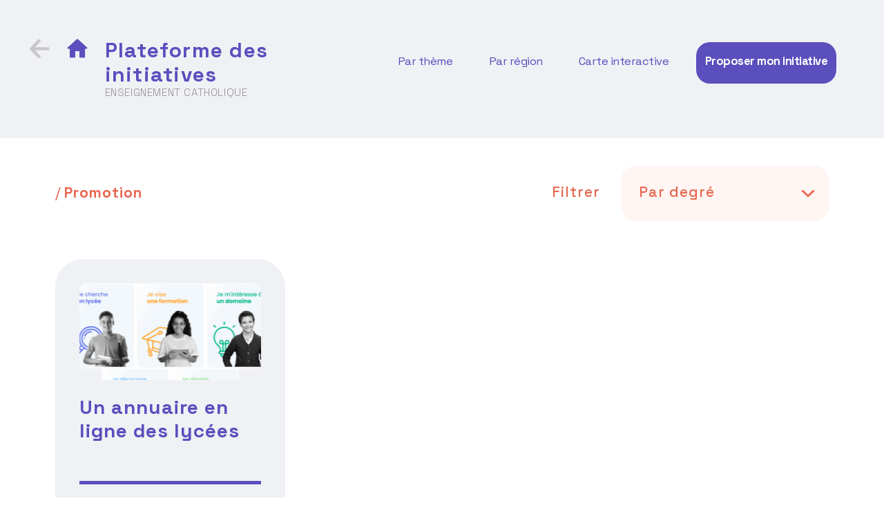

--- FILE ---
content_type: text/html; charset=UTF-8
request_url: https://plateformedesinitiatives.fr/tag/promotion/
body_size: 19966
content:
<!doctype html>
<html lang="fr-FR">
<head>
	<meta charset="UTF-8" />
	<meta name="viewport" content="width=device-width, initial-scale=1" />
	<link rel="profile" href="https://gmpg.org/xfn/11" />
	
	<script src="https://ajax.googleapis.com/ajax/libs/jquery/3.5.1/jquery.min.js"></script>
	<link rel="preconnect" href="https://fonts.gstatic.com">
	<link href="https://fonts.googleapis.com/css2?family=Rubik:ital,wght@0,300;0,400;1,300&family=Space+Grotesk:wght@300;400;500;700&display=swap" rel="stylesheet">

	<link rel="stylesheet" type="text/css" href="//cdn.jsdelivr.net/npm/slick-carousel@1.8.1/slick/slick.css"/>
	<script type="text/javascript" src="//cdn.jsdelivr.net/npm/slick-carousel@1.8.1/slick/slick.min.js"></script>

	<link rel="stylesheet" type="text/css" href="https://stackpath.bootstrapcdn.com/bootstrap/4.5.2/css/bootstrap.min.css"/>

	<script type="text/javascript" src="https://stackpath.bootstrapcdn.com/bootstrap/4.5.2/js/bootstrap.min.js"></script>

	<script type="text/javascript" src="https://stackpath.bootstrapcdn.com/bootstrap/4.5.2/js/bootstrap.bundle.min.js"></script>

  	<script src="https://code.jquery.com/ui/1.12.1/jquery-ui.js"></script>
  	<script src="https://www.google.com/recaptcha/api.js?render=6LcR_74aAAAAACco9jCfQNYtNzuxsm1nKunkfmbF"></script>

				

	<meta name='robots' content='index, follow, max-image-preview:large, max-snippet:-1, max-video-preview:-1' />

	<!-- This site is optimized with the Yoast SEO plugin v26.8 - https://yoast.com/product/yoast-seo-wordpress/ -->
	<title>Archives des Promotion - Plateforme des initiatives</title>
	<link rel="canonical" href="https://plateformedesinitiatives.fr/tag/promotion/" />
	<meta property="og:locale" content="fr_FR" />
	<meta property="og:type" content="article" />
	<meta property="og:title" content="Archives des Promotion - Plateforme des initiatives" />
	<meta property="og:url" content="https://plateformedesinitiatives.fr/tag/promotion/" />
	<meta property="og:site_name" content="Plateforme des initiatives" />
	<meta name="twitter:card" content="summary_large_image" />
	<meta name="twitter:site" content="@EnsCatho" />
	<script type="application/ld+json" class="yoast-schema-graph">{"@context":"https://schema.org","@graph":[{"@type":"CollectionPage","@id":"https://plateformedesinitiatives.fr/tag/promotion/","url":"https://plateformedesinitiatives.fr/tag/promotion/","name":"Archives des Promotion - Plateforme des initiatives","isPartOf":{"@id":"https://plateformedesinitiatives.fr/#website"},"primaryImageOfPage":{"@id":"https://plateformedesinitiatives.fr/tag/promotion/#primaryimage"},"image":{"@id":"https://plateformedesinitiatives.fr/tag/promotion/#primaryimage"},"thumbnailUrl":"https://plateformedesinitiatives.fr/wp-content/uploads/2021/07/une-annuaire-lycee.png","breadcrumb":{"@id":"https://plateformedesinitiatives.fr/tag/promotion/#breadcrumb"},"inLanguage":"fr-FR"},{"@type":"ImageObject","inLanguage":"fr-FR","@id":"https://plateformedesinitiatives.fr/tag/promotion/#primaryimage","url":"https://plateformedesinitiatives.fr/wp-content/uploads/2021/07/une-annuaire-lycee.png","contentUrl":"https://plateformedesinitiatives.fr/wp-content/uploads/2021/07/une-annuaire-lycee.png","width":2132,"height":1748,"caption":"Lycéens"},{"@type":"BreadcrumbList","@id":"https://plateformedesinitiatives.fr/tag/promotion/#breadcrumb","itemListElement":[{"@type":"ListItem","position":1,"name":"Accueil","item":"https://plateformedesinitiatives.fr/"},{"@type":"ListItem","position":2,"name":"Promotion"}]},{"@type":"WebSite","@id":"https://plateformedesinitiatives.fr/#website","url":"https://plateformedesinitiatives.fr/","name":"Plateforme des initiatives","description":"","potentialAction":[{"@type":"SearchAction","target":{"@type":"EntryPoint","urlTemplate":"https://plateformedesinitiatives.fr/?s={search_term_string}"},"query-input":{"@type":"PropertyValueSpecification","valueRequired":true,"valueName":"search_term_string"}}],"inLanguage":"fr-FR"}]}</script>
	<!-- / Yoast SEO plugin. -->


<link rel="alternate" type="application/rss+xml" title="Plateforme des initiatives &raquo; Flux" href="https://plateformedesinitiatives.fr/feed/" />
<link rel="alternate" type="application/rss+xml" title="Plateforme des initiatives &raquo; Flux des commentaires" href="https://plateformedesinitiatives.fr/comments/feed/" />
<link rel="alternate" type="application/rss+xml" title="Plateforme des initiatives &raquo; Flux de l’étiquette Promotion" href="https://plateformedesinitiatives.fr/tag/promotion/feed/" />
<style id='wp-img-auto-sizes-contain-inline-css'>
img:is([sizes=auto i],[sizes^="auto," i]){contain-intrinsic-size:3000px 1500px}
/*# sourceURL=wp-img-auto-sizes-contain-inline-css */
</style>
<style id='wp-emoji-styles-inline-css'>

	img.wp-smiley, img.emoji {
		display: inline !important;
		border: none !important;
		box-shadow: none !important;
		height: 1em !important;
		width: 1em !important;
		margin: 0 0.07em !important;
		vertical-align: -0.1em !important;
		background: none !important;
		padding: 0 !important;
	}
/*# sourceURL=wp-emoji-styles-inline-css */
</style>
<style id='wp-block-library-inline-css'>
:root{--wp-block-synced-color:#7a00df;--wp-block-synced-color--rgb:122,0,223;--wp-bound-block-color:var(--wp-block-synced-color);--wp-editor-canvas-background:#ddd;--wp-admin-theme-color:#007cba;--wp-admin-theme-color--rgb:0,124,186;--wp-admin-theme-color-darker-10:#006ba1;--wp-admin-theme-color-darker-10--rgb:0,107,160.5;--wp-admin-theme-color-darker-20:#005a87;--wp-admin-theme-color-darker-20--rgb:0,90,135;--wp-admin-border-width-focus:2px}@media (min-resolution:192dpi){:root{--wp-admin-border-width-focus:1.5px}}.wp-element-button{cursor:pointer}:root .has-very-light-gray-background-color{background-color:#eee}:root .has-very-dark-gray-background-color{background-color:#313131}:root .has-very-light-gray-color{color:#eee}:root .has-very-dark-gray-color{color:#313131}:root .has-vivid-green-cyan-to-vivid-cyan-blue-gradient-background{background:linear-gradient(135deg,#00d084,#0693e3)}:root .has-purple-crush-gradient-background{background:linear-gradient(135deg,#34e2e4,#4721fb 50%,#ab1dfe)}:root .has-hazy-dawn-gradient-background{background:linear-gradient(135deg,#faaca8,#dad0ec)}:root .has-subdued-olive-gradient-background{background:linear-gradient(135deg,#fafae1,#67a671)}:root .has-atomic-cream-gradient-background{background:linear-gradient(135deg,#fdd79a,#004a59)}:root .has-nightshade-gradient-background{background:linear-gradient(135deg,#330968,#31cdcf)}:root .has-midnight-gradient-background{background:linear-gradient(135deg,#020381,#2874fc)}:root{--wp--preset--font-size--normal:16px;--wp--preset--font-size--huge:42px}.has-regular-font-size{font-size:1em}.has-larger-font-size{font-size:2.625em}.has-normal-font-size{font-size:var(--wp--preset--font-size--normal)}.has-huge-font-size{font-size:var(--wp--preset--font-size--huge)}.has-text-align-center{text-align:center}.has-text-align-left{text-align:left}.has-text-align-right{text-align:right}.has-fit-text{white-space:nowrap!important}#end-resizable-editor-section{display:none}.aligncenter{clear:both}.items-justified-left{justify-content:flex-start}.items-justified-center{justify-content:center}.items-justified-right{justify-content:flex-end}.items-justified-space-between{justify-content:space-between}.screen-reader-text{border:0;clip-path:inset(50%);height:1px;margin:-1px;overflow:hidden;padding:0;position:absolute;width:1px;word-wrap:normal!important}.screen-reader-text:focus{background-color:#ddd;clip-path:none;color:#444;display:block;font-size:1em;height:auto;left:5px;line-height:normal;padding:15px 23px 14px;text-decoration:none;top:5px;width:auto;z-index:100000}html :where(.has-border-color){border-style:solid}html :where([style*=border-top-color]){border-top-style:solid}html :where([style*=border-right-color]){border-right-style:solid}html :where([style*=border-bottom-color]){border-bottom-style:solid}html :where([style*=border-left-color]){border-left-style:solid}html :where([style*=border-width]){border-style:solid}html :where([style*=border-top-width]){border-top-style:solid}html :where([style*=border-right-width]){border-right-style:solid}html :where([style*=border-bottom-width]){border-bottom-style:solid}html :where([style*=border-left-width]){border-left-style:solid}html :where(img[class*=wp-image-]){height:auto;max-width:100%}:where(figure){margin:0 0 1em}html :where(.is-position-sticky){--wp-admin--admin-bar--position-offset:var(--wp-admin--admin-bar--height,0px)}@media screen and (max-width:600px){html :where(.is-position-sticky){--wp-admin--admin-bar--position-offset:0px}}

/*# sourceURL=wp-block-library-inline-css */
</style><style id='global-styles-inline-css'>
:root{--wp--preset--aspect-ratio--square: 1;--wp--preset--aspect-ratio--4-3: 4/3;--wp--preset--aspect-ratio--3-4: 3/4;--wp--preset--aspect-ratio--3-2: 3/2;--wp--preset--aspect-ratio--2-3: 2/3;--wp--preset--aspect-ratio--16-9: 16/9;--wp--preset--aspect-ratio--9-16: 9/16;--wp--preset--color--black: #000000;--wp--preset--color--cyan-bluish-gray: #abb8c3;--wp--preset--color--white: #FFF;--wp--preset--color--pale-pink: #f78da7;--wp--preset--color--vivid-red: #cf2e2e;--wp--preset--color--luminous-vivid-orange: #ff6900;--wp--preset--color--luminous-vivid-amber: #fcb900;--wp--preset--color--light-green-cyan: #7bdcb5;--wp--preset--color--vivid-green-cyan: #00d084;--wp--preset--color--pale-cyan-blue: #8ed1fc;--wp--preset--color--vivid-cyan-blue: #0693e3;--wp--preset--color--vivid-purple: #9b51e0;--wp--preset--color--primary: #0073a8;--wp--preset--color--secondary: #005075;--wp--preset--color--dark-gray: #111;--wp--preset--color--light-gray: #767676;--wp--preset--gradient--vivid-cyan-blue-to-vivid-purple: linear-gradient(135deg,rgb(6,147,227) 0%,rgb(155,81,224) 100%);--wp--preset--gradient--light-green-cyan-to-vivid-green-cyan: linear-gradient(135deg,rgb(122,220,180) 0%,rgb(0,208,130) 100%);--wp--preset--gradient--luminous-vivid-amber-to-luminous-vivid-orange: linear-gradient(135deg,rgb(252,185,0) 0%,rgb(255,105,0) 100%);--wp--preset--gradient--luminous-vivid-orange-to-vivid-red: linear-gradient(135deg,rgb(255,105,0) 0%,rgb(207,46,46) 100%);--wp--preset--gradient--very-light-gray-to-cyan-bluish-gray: linear-gradient(135deg,rgb(238,238,238) 0%,rgb(169,184,195) 100%);--wp--preset--gradient--cool-to-warm-spectrum: linear-gradient(135deg,rgb(74,234,220) 0%,rgb(151,120,209) 20%,rgb(207,42,186) 40%,rgb(238,44,130) 60%,rgb(251,105,98) 80%,rgb(254,248,76) 100%);--wp--preset--gradient--blush-light-purple: linear-gradient(135deg,rgb(255,206,236) 0%,rgb(152,150,240) 100%);--wp--preset--gradient--blush-bordeaux: linear-gradient(135deg,rgb(254,205,165) 0%,rgb(254,45,45) 50%,rgb(107,0,62) 100%);--wp--preset--gradient--luminous-dusk: linear-gradient(135deg,rgb(255,203,112) 0%,rgb(199,81,192) 50%,rgb(65,88,208) 100%);--wp--preset--gradient--pale-ocean: linear-gradient(135deg,rgb(255,245,203) 0%,rgb(182,227,212) 50%,rgb(51,167,181) 100%);--wp--preset--gradient--electric-grass: linear-gradient(135deg,rgb(202,248,128) 0%,rgb(113,206,126) 100%);--wp--preset--gradient--midnight: linear-gradient(135deg,rgb(2,3,129) 0%,rgb(40,116,252) 100%);--wp--preset--font-size--small: 19.5px;--wp--preset--font-size--medium: 20px;--wp--preset--font-size--large: 36.5px;--wp--preset--font-size--x-large: 42px;--wp--preset--font-size--normal: 22px;--wp--preset--font-size--huge: 49.5px;--wp--preset--spacing--20: 0.44rem;--wp--preset--spacing--30: 0.67rem;--wp--preset--spacing--40: 1rem;--wp--preset--spacing--50: 1.5rem;--wp--preset--spacing--60: 2.25rem;--wp--preset--spacing--70: 3.38rem;--wp--preset--spacing--80: 5.06rem;--wp--preset--shadow--natural: 6px 6px 9px rgba(0, 0, 0, 0.2);--wp--preset--shadow--deep: 12px 12px 50px rgba(0, 0, 0, 0.4);--wp--preset--shadow--sharp: 6px 6px 0px rgba(0, 0, 0, 0.2);--wp--preset--shadow--outlined: 6px 6px 0px -3px rgb(255, 255, 255), 6px 6px rgb(0, 0, 0);--wp--preset--shadow--crisp: 6px 6px 0px rgb(0, 0, 0);}:where(.is-layout-flex){gap: 0.5em;}:where(.is-layout-grid){gap: 0.5em;}body .is-layout-flex{display: flex;}.is-layout-flex{flex-wrap: wrap;align-items: center;}.is-layout-flex > :is(*, div){margin: 0;}body .is-layout-grid{display: grid;}.is-layout-grid > :is(*, div){margin: 0;}:where(.wp-block-columns.is-layout-flex){gap: 2em;}:where(.wp-block-columns.is-layout-grid){gap: 2em;}:where(.wp-block-post-template.is-layout-flex){gap: 1.25em;}:where(.wp-block-post-template.is-layout-grid){gap: 1.25em;}.has-black-color{color: var(--wp--preset--color--black) !important;}.has-cyan-bluish-gray-color{color: var(--wp--preset--color--cyan-bluish-gray) !important;}.has-white-color{color: var(--wp--preset--color--white) !important;}.has-pale-pink-color{color: var(--wp--preset--color--pale-pink) !important;}.has-vivid-red-color{color: var(--wp--preset--color--vivid-red) !important;}.has-luminous-vivid-orange-color{color: var(--wp--preset--color--luminous-vivid-orange) !important;}.has-luminous-vivid-amber-color{color: var(--wp--preset--color--luminous-vivid-amber) !important;}.has-light-green-cyan-color{color: var(--wp--preset--color--light-green-cyan) !important;}.has-vivid-green-cyan-color{color: var(--wp--preset--color--vivid-green-cyan) !important;}.has-pale-cyan-blue-color{color: var(--wp--preset--color--pale-cyan-blue) !important;}.has-vivid-cyan-blue-color{color: var(--wp--preset--color--vivid-cyan-blue) !important;}.has-vivid-purple-color{color: var(--wp--preset--color--vivid-purple) !important;}.has-black-background-color{background-color: var(--wp--preset--color--black) !important;}.has-cyan-bluish-gray-background-color{background-color: var(--wp--preset--color--cyan-bluish-gray) !important;}.has-white-background-color{background-color: var(--wp--preset--color--white) !important;}.has-pale-pink-background-color{background-color: var(--wp--preset--color--pale-pink) !important;}.has-vivid-red-background-color{background-color: var(--wp--preset--color--vivid-red) !important;}.has-luminous-vivid-orange-background-color{background-color: var(--wp--preset--color--luminous-vivid-orange) !important;}.has-luminous-vivid-amber-background-color{background-color: var(--wp--preset--color--luminous-vivid-amber) !important;}.has-light-green-cyan-background-color{background-color: var(--wp--preset--color--light-green-cyan) !important;}.has-vivid-green-cyan-background-color{background-color: var(--wp--preset--color--vivid-green-cyan) !important;}.has-pale-cyan-blue-background-color{background-color: var(--wp--preset--color--pale-cyan-blue) !important;}.has-vivid-cyan-blue-background-color{background-color: var(--wp--preset--color--vivid-cyan-blue) !important;}.has-vivid-purple-background-color{background-color: var(--wp--preset--color--vivid-purple) !important;}.has-black-border-color{border-color: var(--wp--preset--color--black) !important;}.has-cyan-bluish-gray-border-color{border-color: var(--wp--preset--color--cyan-bluish-gray) !important;}.has-white-border-color{border-color: var(--wp--preset--color--white) !important;}.has-pale-pink-border-color{border-color: var(--wp--preset--color--pale-pink) !important;}.has-vivid-red-border-color{border-color: var(--wp--preset--color--vivid-red) !important;}.has-luminous-vivid-orange-border-color{border-color: var(--wp--preset--color--luminous-vivid-orange) !important;}.has-luminous-vivid-amber-border-color{border-color: var(--wp--preset--color--luminous-vivid-amber) !important;}.has-light-green-cyan-border-color{border-color: var(--wp--preset--color--light-green-cyan) !important;}.has-vivid-green-cyan-border-color{border-color: var(--wp--preset--color--vivid-green-cyan) !important;}.has-pale-cyan-blue-border-color{border-color: var(--wp--preset--color--pale-cyan-blue) !important;}.has-vivid-cyan-blue-border-color{border-color: var(--wp--preset--color--vivid-cyan-blue) !important;}.has-vivid-purple-border-color{border-color: var(--wp--preset--color--vivid-purple) !important;}.has-vivid-cyan-blue-to-vivid-purple-gradient-background{background: var(--wp--preset--gradient--vivid-cyan-blue-to-vivid-purple) !important;}.has-light-green-cyan-to-vivid-green-cyan-gradient-background{background: var(--wp--preset--gradient--light-green-cyan-to-vivid-green-cyan) !important;}.has-luminous-vivid-amber-to-luminous-vivid-orange-gradient-background{background: var(--wp--preset--gradient--luminous-vivid-amber-to-luminous-vivid-orange) !important;}.has-luminous-vivid-orange-to-vivid-red-gradient-background{background: var(--wp--preset--gradient--luminous-vivid-orange-to-vivid-red) !important;}.has-very-light-gray-to-cyan-bluish-gray-gradient-background{background: var(--wp--preset--gradient--very-light-gray-to-cyan-bluish-gray) !important;}.has-cool-to-warm-spectrum-gradient-background{background: var(--wp--preset--gradient--cool-to-warm-spectrum) !important;}.has-blush-light-purple-gradient-background{background: var(--wp--preset--gradient--blush-light-purple) !important;}.has-blush-bordeaux-gradient-background{background: var(--wp--preset--gradient--blush-bordeaux) !important;}.has-luminous-dusk-gradient-background{background: var(--wp--preset--gradient--luminous-dusk) !important;}.has-pale-ocean-gradient-background{background: var(--wp--preset--gradient--pale-ocean) !important;}.has-electric-grass-gradient-background{background: var(--wp--preset--gradient--electric-grass) !important;}.has-midnight-gradient-background{background: var(--wp--preset--gradient--midnight) !important;}.has-small-font-size{font-size: var(--wp--preset--font-size--small) !important;}.has-medium-font-size{font-size: var(--wp--preset--font-size--medium) !important;}.has-large-font-size{font-size: var(--wp--preset--font-size--large) !important;}.has-x-large-font-size{font-size: var(--wp--preset--font-size--x-large) !important;}
/*# sourceURL=global-styles-inline-css */
</style>

<style id='classic-theme-styles-inline-css'>
/*! This file is auto-generated */
.wp-block-button__link{color:#fff;background-color:#32373c;border-radius:9999px;box-shadow:none;text-decoration:none;padding:calc(.667em + 2px) calc(1.333em + 2px);font-size:1.125em}.wp-block-file__button{background:#32373c;color:#fff;text-decoration:none}
/*# sourceURL=/wp-includes/css/classic-themes.min.css */
</style>
<link rel='stylesheet' id='dnd-upload-cf7-css' href='https://plateformedesinitiatives.fr/wp-content/plugins/drag-and-drop-multiple-file-upload-contact-form-7/assets/css/dnd-upload-cf7.css?ver=1.3.9.3' media='all' />
<link rel='stylesheet' id='contact-form-7-css' href='https://plateformedesinitiatives.fr/wp-content/plugins/contact-form-7/includes/css/styles.css?ver=6.1.4' media='all' />
<link rel='stylesheet' id='megamenu-css' href='https://plateformedesinitiatives.fr/wp-content/uploads/maxmegamenu/style.css?ver=4596ef' media='all' />
<link rel='stylesheet' id='dashicons-css' href='https://plateformedesinitiatives.fr/wp-includes/css/dashicons.min.css?ver=6.9' media='all' />
<link rel='stylesheet' id='parent-style-css' href='https://plateformedesinitiatives.fr/wp-content/themes/twentynineteen/style.css?ver=6.9' media='all' />
<link rel='stylesheet' id='custom-css' href='https://plateformedesinitiatives.fr/wp-content/themes/initiatives/custom.css?ver=6.9' media='all' />
<link rel='stylesheet' id='twentynineteen-style-css' href='https://plateformedesinitiatives.fr/wp-content/themes/initiatives/style.css?ver=0.1.0' media='all' />
<link rel='stylesheet' id='twentynineteen-print-style-css' href='https://plateformedesinitiatives.fr/wp-content/themes/twentynineteen/print.css?ver=0.1.0' media='print' />
<script src="https://plateformedesinitiatives.fr/wp-includes/js/jquery/jquery.min.js?ver=3.7.1" id="jquery-core-js"></script>
<script src="https://plateformedesinitiatives.fr/wp-includes/js/jquery/jquery-migrate.min.js?ver=3.4.1" id="jquery-migrate-js"></script>
<script src="https://plateformedesinitiatives.fr/wp-content/themes/twentynineteen/js/priority-menu.js?ver=20200129" id="twentynineteen-priority-menu-js" defer data-wp-strategy="defer"></script>
<link rel="https://api.w.org/" href="https://plateformedesinitiatives.fr/wp-json/" /><link rel="alternate" title="JSON" type="application/json" href="https://plateformedesinitiatives.fr/wp-json/wp/v2/tags/641" /><link rel="EditURI" type="application/rsd+xml" title="RSD" href="https://plateformedesinitiatives.fr/xmlrpc.php?rsd" />
<meta name="generator" content="WordPress 6.9" />
<!-- Analytics by WP Statistics - https://wp-statistics.com -->
      <meta name="onesignal" content="wordpress-plugin"/>
            <script>

      window.OneSignalDeferred = window.OneSignalDeferred || [];

      OneSignalDeferred.push(function(OneSignal) {
        var oneSignal_options = {};
        window._oneSignalInitOptions = oneSignal_options;

        oneSignal_options['serviceWorkerParam'] = { scope: '/wp-content/plugins/onesignal-free-web-push-notifications/sdk_files/push/onesignal/' };
oneSignal_options['serviceWorkerPath'] = 'OneSignalSDKWorker.js';

        OneSignal.Notifications.setDefaultUrl("https://plateformedesinitiatives.fr");

        oneSignal_options['wordpress'] = true;
oneSignal_options['appId'] = '74102f45-55a4-41f3-97df-3e8918dd5997';
oneSignal_options['allowLocalhostAsSecureOrigin'] = true;
oneSignal_options['welcomeNotification'] = { };
oneSignal_options['welcomeNotification']['title'] = "";
oneSignal_options['welcomeNotification']['message'] = "Merci de votre inscription aux notifications";
oneSignal_options['path'] = "https://plateformedesinitiatives.fr/wp-content/plugins/onesignal-free-web-push-notifications/sdk_files/";
oneSignal_options['promptOptions'] = { };
oneSignal_options['promptOptions']['actionMessage'] = "Nous aimerions vous notifier lorsqu'une nouvelle initiatives est publiée. Vous pouvez vous désinscrire à tout moment.";
oneSignal_options['promptOptions']['acceptButtonText'] = "Accepter";
oneSignal_options['promptOptions']['cancelButtonText'] = "Annuler";
              OneSignal.init(window._oneSignalInitOptions);
              OneSignal.Slidedown.promptPush()      });

      function documentInitOneSignal() {
        var oneSignal_elements = document.getElementsByClassName("OneSignal-prompt");

        var oneSignalLinkClickHandler = function(event) { OneSignal.Notifications.requestPermission(); event.preventDefault(); };        for(var i = 0; i < oneSignal_elements.length; i++)
          oneSignal_elements[i].addEventListener('click', oneSignalLinkClickHandler, false);
      }

      if (document.readyState === 'complete') {
           documentInitOneSignal();
      }
      else {
           window.addEventListener("load", function(event){
               documentInitOneSignal();
          });
      }
    </script>
<style type="text/css">.blue-message {
background: none repeat scroll 0 0 #3399ff;
    color: #ffffff;
    text-shadow: none;
    font-size: 16px;
    line-height: 24px;
    padding: 10px;
}.green-message {
background: none repeat scroll 0 0 #8cc14c;
    color: #ffffff;
    text-shadow: none;
    font-size: 16px;
    line-height: 24px;
    padding: 10px;
}.orange-message {
background: none repeat scroll 0 0 #faa732;
    color: #ffffff;
    text-shadow: none;
    font-size: 16px;
    line-height: 24px;
    padding: 10px;
}.red-message {
background: none repeat scroll 0 0 #da4d31;
    color: #ffffff;
    text-shadow: none;
    font-size: 16px;
    line-height: 24px;
    padding: 10px;
}.grey-message {
background: none repeat scroll 0 0 #53555c;
    color: #ffffff;
    text-shadow: none;
    font-size: 16px;
    line-height: 24px;
    padding: 10px;
}.left-block {
background: none repeat scroll 0 0px, radial-gradient(ellipse at center center, #ffffff 0%, #f2f2f2 100%) repeat scroll 0 0 rgba(0, 0, 0, 0);
    color: #8b8e97;
    padding: 10px;
    margin: 10px;
    float: left;
}.right-block {
background: none repeat scroll 0 0px, radial-gradient(ellipse at center center, #ffffff 0%, #f2f2f2 100%) repeat scroll 0 0 rgba(0, 0, 0, 0);
    color: #8b8e97;
    padding: 10px;
    margin: 10px;
    float: right;
}.blockquotes {
background: none;
    border-left: 5px solid #f1f1f1;
    color: #8B8E97;
    font-size: 16px;
    font-style: italic;
    line-height: 22px;
    padding-left: 15px;
    padding: 10px;
    width: 60%;
    float: left;
}</style>		<style id="wp-custom-css">
			.wp-block-video figcaption
{
	min-height:720px;
}		</style>
		<style type="text/css">/** Mega Menu CSS: fs **/</style>
</head>

<body class="archive tag tag-promotion tag-641 wp-embed-responsive wp-theme-twentynineteen wp-child-theme-initiatives mega-menu-menu-1 hfeed image-filters-enabled">
<div id="page" class="site">
	<a class="skip-link screen-reader-text" href="#content">Aller au contenu</a>

		<header id="masthead" class="site-header">

			
				<div class="site-branding-container">
					
<!-- <div class="container"> -->
<div>
	<div class="row">
		<div class="col-xl-4 col-md-10 col-sm-10">
			<div class="site-branding content">

				

				

				<!-- ARCHIVE -->
				<div class="icon"><a href="https://plateformedesinitiatives.fr/" rel="home"><img src="https://plateformedesinitiatives.fr/wp-content/themes/initiatives/assets/arrow-slide-grey.png" alt=""></a></div>
				<div class="icon"><a href="https://plateformedesinitiatives.fr/" rel="home"><img src="https://plateformedesinitiatives.fr/wp-content/themes/initiatives/assets/home.png" alt=""></a></div>
				<div class="site-title">
					<a href="https://plateformedesinitiatives.fr/" rel="home">Plateforme des initiatives</a>
					<p>Enseignement catholique</p>
				</div>
				
				

			</div>
		</div>
		
				<div class="col-xl-7 col-md-2 col-sm-2">
			<nav id="site-navigation" class="main-navigation col-4" aria-label="Menu supérieur">
				<div id="mega-menu-wrap-menu-1" class="mega-menu-wrap"><div class="mega-menu-toggle"><div class="mega-toggle-blocks-left"><div class='mega-toggle-block mega-menu-toggle-block mega-toggle-block-1' id='mega-toggle-block-1' tabindex='0'><span class='mega-toggle-label' role='button' aria-expanded='false'><span class='mega-toggle-label-closed'></span><span class='mega-toggle-label-open'></span></span></div></div><div class="mega-toggle-blocks-center"></div><div class="mega-toggle-blocks-right"></div></div><ul id="mega-menu-menu-1" class="mega-menu max-mega-menu mega-menu-horizontal mega-no-js" data-event="hover" data-effect="disabled" data-effect-speed="200" data-effect-mobile="slide" data-effect-speed-mobile="200" data-mobile-force-width="body" data-second-click="go" data-document-click="collapse" data-vertical-behaviour="standard" data-breakpoint="1200" data-unbind="true" data-mobile-state="collapse_all" data-mobile-direction="vertical" data-hover-intent-timeout="300" data-hover-intent-interval="100"><li class="mega-menu-item mega-menu-item-type-custom mega-menu-item-object-custom mega-menu-item-has-children mega-align-bottom-left mega-menu-flyout mega-menu-item-47" id="mega-menu-item-47"><a class="mega-menu-link" href="#" aria-expanded="false" tabindex="0">Par thème<span class="mega-indicator" aria-hidden="true"></span></a>
<ul class="mega-sub-menu">
<li class="mega-mobile-parent-nav-menu-item mega-menu-item--1 mobile-parent-nav-menu-item menu-item--1" id="mega-menu-item--1"><a class="mega-menu-link" href="#">Par thème</a></li><li class="mega-menu-item mega-menu-item-type-taxonomy mega-menu-item-object-category mega-menu-item-has-children mega-menu-item-435" id="mega-menu-item-435"><a class="mega-menu-link" href="https://plateformedesinitiatives.fr/category/accueil-de-tous/" aria-expanded="false">Accueil de tous<span class="mega-indicator" aria-hidden="true"></span></a>
	<ul class="mega-sub-menu">
<li class="mega-mobile-parent-nav-menu-item mega-menu-item--2 mobile-parent-nav-menu-item menu-item--2" id="mega-menu-item--2"><a class="mega-menu-link" href="https://plateformedesinitiatives.fr/category/accueil-de-tous/">Accueil de tous</a></li><li class="mega-menu-item mega-menu-item-type-taxonomy mega-menu-item-object-category mega-menu-item-436" id="mega-menu-item-436"><a class="mega-menu-link" href="https://plateformedesinitiatives.fr/category/accueil-de-tous/decrochage/">Décrochage</a></li><li class="mega-menu-item mega-menu-item-type-taxonomy mega-menu-item-object-category mega-menu-item-437" id="mega-menu-item-437"><a class="mega-menu-link" href="https://plateformedesinitiatives.fr/category/accueil-de-tous/migrants-mna/">Migrants (MNA)</a></li><li class="mega-menu-item mega-menu-item-type-taxonomy mega-menu-item-object-category mega-menu-item-438" id="mega-menu-item-438"><a class="mega-menu-link" href="https://plateformedesinitiatives.fr/category/accueil-de-tous/mixites/">Mixités</a></li>	</ul>
</li><li class="mega-menu-item mega-menu-item-type-taxonomy mega-menu-item-object-category mega-menu-item-has-children mega-menu-item-414" id="mega-menu-item-414"><a class="mega-menu-link" href="https://plateformedesinitiatives.fr/category/developpement-durable/" aria-expanded="false">Développement durable<span class="mega-indicator" aria-hidden="true"></span></a>
	<ul class="mega-sub-menu">
<li class="mega-mobile-parent-nav-menu-item mega-menu-item--3 mobile-parent-nav-menu-item menu-item--3" id="mega-menu-item--3"><a class="mega-menu-link" href="https://plateformedesinitiatives.fr/category/developpement-durable/">Développement durable</a></li><li class="mega-menu-item mega-menu-item-type-taxonomy mega-menu-item-object-category mega-menu-item-415" id="mega-menu-item-415"><a class="mega-menu-link" href="https://plateformedesinitiatives.fr/category/developpement-durable/cantine-developpement-durable/">Cantine</a></li><li class="mega-menu-item mega-menu-item-type-taxonomy mega-menu-item-object-category mega-menu-item-417" id="mega-menu-item-417"><a class="mega-menu-link" href="https://plateformedesinitiatives.fr/category/developpement-durable/ecologie/">Écologie</a></li><li class="mega-menu-item mega-menu-item-type-taxonomy mega-menu-item-object-category mega-menu-item-416" id="mega-menu-item-416"><a class="mega-menu-link" href="https://plateformedesinitiatives.fr/category/developpement-durable/laudato-si/">Laudato Si</a></li>	</ul>
</li><li class="mega-menu-item mega-menu-item-type-taxonomy mega-menu-item-object-category mega-menu-item-has-children mega-menu-item-431" id="mega-menu-item-431"><a class="mega-menu-link" href="https://plateformedesinitiatives.fr/category/ecole-inclusive/" aria-expanded="false">École inclusive<span class="mega-indicator" aria-hidden="true"></span></a>
	<ul class="mega-sub-menu">
<li class="mega-mobile-parent-nav-menu-item mega-menu-item--4 mobile-parent-nav-menu-item menu-item--4" id="mega-menu-item--4"><a class="mega-menu-link" href="https://plateformedesinitiatives.fr/category/ecole-inclusive/">École inclusive</a></li><li class="mega-menu-item mega-menu-item-type-taxonomy mega-menu-item-object-category mega-menu-item-434" id="mega-menu-item-434"><a class="mega-menu-link" href="https://plateformedesinitiatives.fr/category/ecole-inclusive/sensibilisation/">Sensibilisation</a></li><li class="mega-menu-item mega-menu-item-type-taxonomy mega-menu-item-object-category mega-menu-item-432" id="mega-menu-item-432"><a class="mega-menu-link" href="https://plateformedesinitiatives.fr/category/ecole-inclusive/besoins-educatifs-particuliers/">Besoins éducatifs particuliers</a></li><li class="mega-menu-item mega-menu-item-type-taxonomy mega-menu-item-object-category mega-menu-item-433" id="mega-menu-item-433"><a class="mega-menu-link" href="https://plateformedesinitiatives.fr/category/ecole-inclusive/dispositifs/">Dispositifs</a></li>	</ul>
</li><li class="mega-menu-item mega-menu-item-type-taxonomy mega-menu-item-object-category mega-menu-item-has-children mega-menu-item-409" id="mega-menu-item-409"><a class="mega-menu-link" href="https://plateformedesinitiatives.fr/category/education-a-la-citoyennete/" aria-expanded="false">Éducation à la citoyenneté<span class="mega-indicator" aria-hidden="true"></span></a>
	<ul class="mega-sub-menu">
<li class="mega-mobile-parent-nav-menu-item mega-menu-item--5 mobile-parent-nav-menu-item menu-item--5" id="mega-menu-item--5"><a class="mega-menu-link" href="https://plateformedesinitiatives.fr/category/education-a-la-citoyennete/">Éducation à la citoyenneté</a></li><li class="mega-menu-item mega-menu-item-type-taxonomy mega-menu-item-object-category mega-menu-item-411" id="mega-menu-item-411"><a class="mega-menu-link" href="https://plateformedesinitiatives.fr/category/education-a-la-citoyennete/debat-philosophique/">Débat philosophique</a></li><li class="mega-menu-item mega-menu-item-type-taxonomy mega-menu-item-object-category mega-menu-item-413" id="mega-menu-item-413"><a class="mega-menu-link" href="https://plateformedesinitiatives.fr/category/education-a-la-citoyennete/devoir-de-memoire/">Devoir de mémoire</a></li><li class="mega-menu-item mega-menu-item-type-taxonomy mega-menu-item-object-category mega-menu-item-410" id="mega-menu-item-410"><a class="mega-menu-link" href="https://plateformedesinitiatives.fr/category/education-a-la-citoyennete/education-aux-medias/">Éducation aux médias</a></li><li class="mega-menu-item mega-menu-item-type-taxonomy mega-menu-item-object-category mega-menu-item-412" id="mega-menu-item-412"><a class="mega-menu-link" href="https://plateformedesinitiatives.fr/category/education-a-la-citoyennete/paroles-des-jeunes-education-a-la-citoyennete/">La parole des jeunes</a></li>	</ul>
</li><li class="mega-menu-item mega-menu-item-type-taxonomy mega-menu-item-object-category mega-menu-item-has-children mega-menu-item-445" id="mega-menu-item-445"><a class="mega-menu-link" href="https://plateformedesinitiatives.fr/category/evaluation/" aria-expanded="false">Évaluation<span class="mega-indicator" aria-hidden="true"></span></a>
	<ul class="mega-sub-menu">
<li class="mega-mobile-parent-nav-menu-item mega-menu-item--6 mobile-parent-nav-menu-item menu-item--6" id="mega-menu-item--6"><a class="mega-menu-link" href="https://plateformedesinitiatives.fr/category/evaluation/">Évaluation</a></li><li class="mega-menu-item mega-menu-item-type-taxonomy mega-menu-item-object-category mega-menu-item-447" id="mega-menu-item-447"><a class="mega-menu-link" href="https://plateformedesinitiatives.fr/category/evaluation/certifications/">Certifications</a></li><li class="mega-menu-item mega-menu-item-type-taxonomy mega-menu-item-object-category mega-menu-item-448" id="mega-menu-item-448"><a class="mega-menu-link" href="https://plateformedesinitiatives.fr/category/evaluation/conseil-de-classe/">Conseil de classe</a></li><li class="mega-menu-item mega-menu-item-type-taxonomy mega-menu-item-object-category mega-menu-item-446" id="mega-menu-item-446"><a class="mega-menu-link" href="https://plateformedesinitiatives.fr/category/evaluation/evaluation-par-competence/">Évaluation par compétence</a></li>	</ul>
</li><li class="mega-menu-item mega-menu-item-type-taxonomy mega-menu-item-object-category mega-menu-item-has-children mega-menu-item-391" id="mega-menu-item-391"><a class="mega-menu-link" href="https://plateformedesinitiatives.fr/category/numerique/" aria-expanded="false">Numérique<span class="mega-indicator" aria-hidden="true"></span></a>
	<ul class="mega-sub-menu">
<li class="mega-mobile-parent-nav-menu-item mega-menu-item--7 mobile-parent-nav-menu-item menu-item--7" id="mega-menu-item--7"><a class="mega-menu-link" href="https://plateformedesinitiatives.fr/category/numerique/">Numérique</a></li><li class="mega-menu-item mega-menu-item-type-taxonomy mega-menu-item-object-category mega-menu-item-394" id="mega-menu-item-394"><a class="mega-menu-link" href="https://plateformedesinitiatives.fr/category/numerique/enseignement-a-distance/">Enseignement à distance</a></li><li class="mega-menu-item mega-menu-item-type-taxonomy mega-menu-item-object-category mega-menu-item-392" id="mega-menu-item-392"><a class="mega-menu-link" href="https://plateformedesinitiatives.fr/category/numerique/pedagogies-numeriques/">Pédagogies numériques</a></li><li class="mega-menu-item mega-menu-item-type-taxonomy mega-menu-item-object-category mega-menu-item-393" id="mega-menu-item-393"><a class="mega-menu-link" href="https://plateformedesinitiatives.fr/category/numerique/sensibilisation-aux-ecrans/">Sensibilisation aux écrans</a></li>	</ul>
</li><li class="mega-menu-item mega-menu-item-type-taxonomy mega-menu-item-object-category mega-menu-item-has-children mega-menu-item-400" id="mega-menu-item-400"><a class="mega-menu-link" href="https://plateformedesinitiatives.fr/category/parcours-educatifs/" aria-expanded="false">Parcours éducatifs<span class="mega-indicator" aria-hidden="true"></span></a>
	<ul class="mega-sub-menu">
<li class="mega-mobile-parent-nav-menu-item mega-menu-item--8 mobile-parent-nav-menu-item menu-item--8" id="mega-menu-item--8"><a class="mega-menu-link" href="https://plateformedesinitiatives.fr/category/parcours-educatifs/">Parcours éducatifs</a></li><li class="mega-menu-item mega-menu-item-type-taxonomy mega-menu-item-object-category mega-menu-item-404" id="mega-menu-item-404"><a class="mega-menu-link" href="https://plateformedesinitiatives.fr/category/parcours-educatifs/education-a-la-relation/">Éducation à la relation</a></li><li class="mega-menu-item mega-menu-item-type-taxonomy mega-menu-item-object-category mega-menu-item-402" id="mega-menu-item-402"><a class="mega-menu-link" href="https://plateformedesinitiatives.fr/category/parcours-educatifs/lien-ecole-college/">Lien école-collège</a></li><li class="mega-menu-item mega-menu-item-type-taxonomy mega-menu-item-object-category mega-menu-item-401" id="mega-menu-item-401"><a class="mega-menu-link" href="https://plateformedesinitiatives.fr/category/parcours-educatifs/orientation/">Orientation</a></li><li class="mega-menu-item mega-menu-item-type-taxonomy mega-menu-item-object-category mega-menu-item-403" id="mega-menu-item-403"><a class="mega-menu-link" href="https://plateformedesinitiatives.fr/category/parcours-educatifs/parcours-artistiques/">Parcours artistiques</a></li>	</ul>
</li><li class="mega-menu-item mega-menu-item-type-taxonomy mega-menu-item-object-category mega-menu-item-has-children mega-menu-item-439" id="mega-menu-item-439"><a class="mega-menu-link" href="https://plateformedesinitiatives.fr/category/partenariat-2/" aria-expanded="false">Partenariat<span class="mega-indicator" aria-hidden="true"></span></a>
	<ul class="mega-sub-menu">
<li class="mega-mobile-parent-nav-menu-item mega-menu-item--9 mobile-parent-nav-menu-item menu-item--9" id="mega-menu-item--9"><a class="mega-menu-link" href="https://plateformedesinitiatives.fr/category/partenariat-2/">Partenariat</a></li><li class="mega-menu-item mega-menu-item-type-taxonomy mega-menu-item-object-category mega-menu-item-443" id="mega-menu-item-443"><a class="mega-menu-link" href="https://plateformedesinitiatives.fr/category/partenariat-2/a-linternational/">A l’International</a></li><li class="mega-menu-item mega-menu-item-type-taxonomy mega-menu-item-object-category mega-menu-item-442" id="mega-menu-item-442"><a class="mega-menu-link" href="https://plateformedesinitiatives.fr/category/partenariat-2/associations/">Associations</a></li><li class="mega-menu-item mega-menu-item-type-taxonomy mega-menu-item-object-category mega-menu-item-441" id="mega-menu-item-441"><a class="mega-menu-link" href="https://plateformedesinitiatives.fr/category/partenariat-2/collectivites-territoriales/">Collectivités territoriales</a></li><li class="mega-menu-item mega-menu-item-type-taxonomy mega-menu-item-object-category mega-menu-item-444" id="mega-menu-item-444"><a class="mega-menu-link" href="https://plateformedesinitiatives.fr/category/partenariat-2/enseignement-sup-recherche/">Enseignement supérieur / Recherche</a></li><li class="mega-menu-item mega-menu-item-type-taxonomy mega-menu-item-object-category mega-menu-item-440" id="mega-menu-item-440"><a class="mega-menu-link" href="https://plateformedesinitiatives.fr/category/partenariat-2/relations-ecole-entreprise/">Relations école-entreprise</a></li>	</ul>
</li><li class="mega-menu-item mega-menu-item-type-taxonomy mega-menu-item-object-category mega-menu-item-has-children mega-menu-item-418" id="mega-menu-item-418"><a class="mega-menu-link" href="https://plateformedesinitiatives.fr/category/pastorale-scolaire/" aria-expanded="false">Pastorale scolaire<span class="mega-indicator" aria-hidden="true"></span></a>
	<ul class="mega-sub-menu">
<li class="mega-mobile-parent-nav-menu-item mega-menu-item--10 mobile-parent-nav-menu-item menu-item--10" id="mega-menu-item--10"><a class="mega-menu-link" href="https://plateformedesinitiatives.fr/category/pastorale-scolaire/">Pastorale scolaire</a></li><li class="mega-menu-item mega-menu-item-type-taxonomy mega-menu-item-object-category mega-menu-item-420" id="mega-menu-item-420"><a class="mega-menu-link" href="https://plateformedesinitiatives.fr/category/pastorale-scolaire/dialogue-inter-religieux-pastorale-scolaire/">Dialogue inter-religieux</a></li><li class="mega-menu-item mega-menu-item-type-taxonomy mega-menu-item-object-category mega-menu-item-419" id="mega-menu-item-419"><a class="mega-menu-link" href="https://plateformedesinitiatives.fr/category/pastorale-scolaire/fraternite/">Fraternité</a></li>	</ul>
</li><li class="mega-menu-item mega-menu-item-type-taxonomy mega-menu-item-object-category mega-menu-item-has-children mega-menu-item-424" id="mega-menu-item-424"><a class="mega-menu-link" href="https://plateformedesinitiatives.fr/category/pedagogies/" aria-expanded="false">Pédagogies<span class="mega-indicator" aria-hidden="true"></span></a>
	<ul class="mega-sub-menu">
<li class="mega-mobile-parent-nav-menu-item mega-menu-item--11 mobile-parent-nav-menu-item menu-item--11" id="mega-menu-item--11"><a class="mega-menu-link" href="https://plateformedesinitiatives.fr/category/pedagogies/">Pédagogies</a></li><li class="mega-menu-item mega-menu-item-type-taxonomy mega-menu-item-object-category mega-menu-item-429" id="mega-menu-item-429"><a class="mega-menu-link" href="https://plateformedesinitiatives.fr/category/pedagogies/approches-disciplinaires/">Approches disciplinaires</a></li><li class="mega-menu-item mega-menu-item-type-taxonomy mega-menu-item-object-category mega-menu-item-425" id="mega-menu-item-425"><a class="mega-menu-link" href="https://plateformedesinitiatives.fr/category/pedagogies/cooperation/">Coopération</a></li><li class="mega-menu-item mega-menu-item-type-taxonomy mega-menu-item-object-category mega-menu-item-426" id="mega-menu-item-426"><a class="mega-menu-link" href="https://plateformedesinitiatives.fr/category/pedagogies/differenciation/">Différenciation</a></li><li class="mega-menu-item mega-menu-item-type-taxonomy mega-menu-item-object-category mega-menu-item-430" id="mega-menu-item-430"><a class="mega-menu-link" href="https://plateformedesinitiatives.fr/category/pedagogies/faire-classe-en-plein-air/">Faire classe en plein air</a></li><li class="mega-menu-item mega-menu-item-type-taxonomy mega-menu-item-object-category mega-menu-item-428" id="mega-menu-item-428"><a class="mega-menu-link" href="https://plateformedesinitiatives.fr/category/pedagogies/pedagogies-actives/">Pédagogies actives</a></li><li class="mega-menu-item mega-menu-item-type-taxonomy mega-menu-item-object-category mega-menu-item-427" id="mega-menu-item-427"><a class="mega-menu-link" href="https://plateformedesinitiatives.fr/category/pedagogies/sciences-cognitives/">Sciences cognitives</a></li>	</ul>
</li><li class="mega-menu-item mega-menu-item-type-taxonomy mega-menu-item-object-category mega-menu-item-has-children mega-menu-item-405" id="mega-menu-item-405"><a class="mega-menu-link" href="https://plateformedesinitiatives.fr/category/pilotage/" aria-expanded="false">Pilotage<span class="mega-indicator" aria-hidden="true"></span></a>
	<ul class="mega-sub-menu">
<li class="mega-mobile-parent-nav-menu-item mega-menu-item--12 mobile-parent-nav-menu-item menu-item--12" id="mega-menu-item--12"><a class="mega-menu-link" href="https://plateformedesinitiatives.fr/category/pilotage/">Pilotage</a></li><li class="mega-menu-item mega-menu-item-type-taxonomy mega-menu-item-object-category mega-menu-item-408" id="mega-menu-item-408"><a class="mega-menu-link" href="https://plateformedesinitiatives.fr/category/pilotage/diversification-des-missions/">Diversification des missions</a></li><li class="mega-menu-item mega-menu-item-type-taxonomy mega-menu-item-object-category mega-menu-item-406" id="mega-menu-item-406"><a class="mega-menu-link" href="https://plateformedesinitiatives.fr/category/pilotage/mutualisation/">Mutualisation</a></li><li class="mega-menu-item mega-menu-item-type-taxonomy mega-menu-item-object-category mega-menu-item-407" id="mega-menu-item-407"><a class="mega-menu-link" href="https://plateformedesinitiatives.fr/category/pilotage/responsabilite-en-partage/">Responsabilité en partage</a></li>	</ul>
</li><li class="mega-menu-item mega-menu-item-type-taxonomy mega-menu-item-object-category mega-menu-item-has-children mega-menu-item-449" id="mega-menu-item-449"><a class="mega-menu-link" href="https://plateformedesinitiatives.fr/category/relation-ecole-famille/" aria-expanded="false">Relation École-Famille<span class="mega-indicator" aria-hidden="true"></span></a>
	<ul class="mega-sub-menu">
<li class="mega-mobile-parent-nav-menu-item mega-menu-item--13 mobile-parent-nav-menu-item menu-item--13" id="mega-menu-item--13"><a class="mega-menu-link" href="https://plateformedesinitiatives.fr/category/relation-ecole-famille/">Relation École-Famille</a></li><li class="mega-menu-item mega-menu-item-type-taxonomy mega-menu-item-object-category mega-menu-item-2299" id="mega-menu-item-2299"><a class="mega-menu-link" href="https://plateformedesinitiatives.fr/category/relation-ecole-famille/communication-relation-ecole-famille/">Communication</a></li><li class="mega-menu-item mega-menu-item-type-taxonomy mega-menu-item-object-category mega-menu-item-450" id="mega-menu-item-450"><a class="mega-menu-link" href="https://plateformedesinitiatives.fr/category/relation-ecole-famille/co-education/">Co-éducation</a></li><li class="mega-menu-item mega-menu-item-type-taxonomy mega-menu-item-object-category mega-menu-item-451" id="mega-menu-item-451"><a class="mega-menu-link" href="https://plateformedesinitiatives.fr/category/relation-ecole-famille/soutien-a-la-parentalite/">Soutien à la parentalité</a></li>	</ul>
</li><li class="mega-menu-item mega-menu-item-type-taxonomy mega-menu-item-object-category mega-menu-item-has-children mega-menu-item-421" id="mega-menu-item-421"><a class="mega-menu-link" href="https://plateformedesinitiatives.fr/category/solidarite/" aria-expanded="false">Solidarité<span class="mega-indicator" aria-hidden="true"></span></a>
	<ul class="mega-sub-menu">
<li class="mega-mobile-parent-nav-menu-item mega-menu-item--14 mobile-parent-nav-menu-item menu-item--14" id="mega-menu-item--14"><a class="mega-menu-link" href="https://plateformedesinitiatives.fr/category/solidarite/">Solidarité</a></li><li class="mega-menu-item mega-menu-item-type-taxonomy mega-menu-item-object-category mega-menu-item-423" id="mega-menu-item-423"><a class="mega-menu-link" href="https://plateformedesinitiatives.fr/category/solidarite/cooperation-a-linternational/">Coopération à l’international</a></li><li class="mega-menu-item mega-menu-item-type-taxonomy mega-menu-item-object-category mega-menu-item-422" id="mega-menu-item-422"><a class="mega-menu-link" href="https://plateformedesinitiatives.fr/category/solidarite/education-a-la-solidarite/">Éducation à la solidarité</a></li>	</ul>
</li><li class="mega-menu-item mega-menu-item-type-taxonomy mega-menu-item-object-category mega-menu-item-has-children mega-menu-item-395" id="mega-menu-item-395"><a class="mega-menu-link" href="https://plateformedesinitiatives.fr/category/vie-de-letablissement/" aria-expanded="false">Vie de l’établissement<span class="mega-indicator" aria-hidden="true"></span></a>
	<ul class="mega-sub-menu">
<li class="mega-mobile-parent-nav-menu-item mega-menu-item--15 mobile-parent-nav-menu-item menu-item--15" id="mega-menu-item--15"><a class="mega-menu-link" href="https://plateformedesinitiatives.fr/category/vie-de-letablissement/">Vie de l’établissement</a></li><li class="mega-menu-item mega-menu-item-type-taxonomy mega-menu-item-object-category mega-menu-item-398" id="mega-menu-item-398"><a class="mega-menu-link" href="https://plateformedesinitiatives.fr/category/vie-de-letablissement/climat-scolaire/">Climat scolaire</a></li><li class="mega-menu-item mega-menu-item-type-taxonomy mega-menu-item-object-category mega-menu-item-399" id="mega-menu-item-399"><a class="mega-menu-link" href="https://plateformedesinitiatives.fr/category/vie-de-letablissement/espaces-scolaires/">Espaces scolaires</a></li><li class="mega-menu-item mega-menu-item-type-taxonomy mega-menu-item-object-category mega-menu-item-397" id="mega-menu-item-397"><a class="mega-menu-link" href="https://plateformedesinitiatives.fr/category/vie-de-letablissement/rythmes-scolaires/">Rythmes scolaires</a></li><li class="mega-menu-item mega-menu-item-type-taxonomy mega-menu-item-object-category mega-menu-item-396" id="mega-menu-item-396"><a class="mega-menu-link" href="https://plateformedesinitiatives.fr/category/vie-de-letablissement/vie-scolaire-et-periscolaire/">Vie scolaire et périscolaire</a></li>	</ul>
</li></ul>
</li><li class="mega-menu-item mega-menu-item-type-custom mega-menu-item-object-custom mega-menu-item-has-children mega-align-bottom-left mega-menu-flyout mega-menu-item-85" id="mega-menu-item-85"><a class="mega-menu-link" href="#" aria-expanded="false" tabindex="0">Par région<span class="mega-indicator" aria-hidden="true"></span></a>
<ul class="mega-sub-menu">
<li class="mega-mobile-parent-nav-menu-item mega-menu-item--16 mobile-parent-nav-menu-item menu-item--16" id="mega-menu-item--16"><a class="mega-menu-link" href="#">Par région</a></li><li class="mega-menu-item mega-menu-item-type-taxonomy mega-menu-item-object-category mega-menu-item-86" id="mega-menu-item-86"><a class="mega-menu-link" href="https://plateformedesinitiatives.fr/category/regions/auvergne-rhone-alpes/">Auvergne-Rhône-Alpes</a></li><li class="mega-menu-item mega-menu-item-type-taxonomy mega-menu-item-object-category mega-menu-item-87" id="mega-menu-item-87"><a class="mega-menu-link" href="https://plateformedesinitiatives.fr/category/regions/bourgogne-franche-comte/">Bourgogne-Franche-Comté</a></li><li class="mega-menu-item mega-menu-item-type-taxonomy mega-menu-item-object-category mega-menu-item-88" id="mega-menu-item-88"><a class="mega-menu-link" href="https://plateformedesinitiatives.fr/category/regions/bretagne/">Bretagne</a></li><li class="mega-menu-item mega-menu-item-type-taxonomy mega-menu-item-object-category mega-menu-item-89" id="mega-menu-item-89"><a class="mega-menu-link" href="https://plateformedesinitiatives.fr/category/regions/centre-val-de-loire/">Centre-Val de Loire</a></li><li class="mega-menu-item mega-menu-item-type-taxonomy mega-menu-item-object-category mega-menu-item-90" id="mega-menu-item-90"><a class="mega-menu-link" href="https://plateformedesinitiatives.fr/category/regions/corse/">Corse</a></li><li class="mega-menu-item mega-menu-item-type-taxonomy mega-menu-item-object-category mega-menu-item-91" id="mega-menu-item-91"><a class="mega-menu-link" href="https://plateformedesinitiatives.fr/category/regions/grand-est/">Grand Est</a></li><li class="mega-menu-item mega-menu-item-type-taxonomy mega-menu-item-object-category mega-menu-item-386" id="mega-menu-item-386"><a class="mega-menu-link" href="https://plateformedesinitiatives.fr/category/regions/guadeloupe/">Guadeloupe</a></li><li class="mega-menu-item mega-menu-item-type-taxonomy mega-menu-item-object-category mega-menu-item-387" id="mega-menu-item-387"><a class="mega-menu-link" href="https://plateformedesinitiatives.fr/category/regions/guyane/">Guyane</a></li><li class="mega-menu-item mega-menu-item-type-taxonomy mega-menu-item-object-category mega-menu-item-92" id="mega-menu-item-92"><a class="mega-menu-link" href="https://plateformedesinitiatives.fr/category/regions/hauts-de-france/">Hauts-de-France</a></li><li class="mega-menu-item mega-menu-item-type-taxonomy mega-menu-item-object-category mega-menu-item-93" id="mega-menu-item-93"><a class="mega-menu-link" href="https://plateformedesinitiatives.fr/category/regions/ile-de-france/">Île-de-France</a></li><li class="mega-menu-item mega-menu-item-type-taxonomy mega-menu-item-object-category mega-menu-item-388" id="mega-menu-item-388"><a class="mega-menu-link" href="https://plateformedesinitiatives.fr/category/regions/la-reunion/">La Réunion</a></li><li class="mega-menu-item mega-menu-item-type-taxonomy mega-menu-item-object-category mega-menu-item-389" id="mega-menu-item-389"><a class="mega-menu-link" href="https://plateformedesinitiatives.fr/category/regions/martinique/">Martinique</a></li><li class="mega-menu-item mega-menu-item-type-taxonomy mega-menu-item-object-category mega-menu-item-390" id="mega-menu-item-390"><a class="mega-menu-link" href="https://plateformedesinitiatives.fr/category/regions/mayotte/">Mayotte</a></li><li class="mega-menu-item mega-menu-item-type-taxonomy mega-menu-item-object-category mega-menu-item-94" id="mega-menu-item-94"><a class="mega-menu-link" href="https://plateformedesinitiatives.fr/category/regions/normandie/">Normandie</a></li><li class="mega-menu-item mega-menu-item-type-taxonomy mega-menu-item-object-category mega-menu-item-95" id="mega-menu-item-95"><a class="mega-menu-link" href="https://plateformedesinitiatives.fr/category/regions/nouvelle-aquitaine/">Nouvelle-Aquitaine</a></li><li class="mega-menu-item mega-menu-item-type-taxonomy mega-menu-item-object-category mega-menu-item-96" id="mega-menu-item-96"><a class="mega-menu-link" href="https://plateformedesinitiatives.fr/category/regions/occitanie/">Occitanie</a></li><li class="mega-menu-item mega-menu-item-type-taxonomy mega-menu-item-object-category mega-menu-item-97" id="mega-menu-item-97"><a class="mega-menu-link" href="https://plateformedesinitiatives.fr/category/regions/pays-de-la-loire/">Pays de la Loire</a></li><li class="mega-menu-item mega-menu-item-type-taxonomy mega-menu-item-object-category mega-menu-item-98" id="mega-menu-item-98"><a class="mega-menu-link" href="https://plateformedesinitiatives.fr/category/regions/provence-alpes-cote-dazur/">Provence-Alpes-Côte d'Azur</a></li><li class="mega-menu-item mega-menu-item-type-taxonomy mega-menu-item-object-category mega-menu-item-833" id="mega-menu-item-833"><a class="mega-menu-link" href="https://plateformedesinitiatives.fr/category/regions/france-entiere/">France entière</a></li></ul>
</li><li class="mega-menu-item mega-menu-item-type-post_type mega-menu-item-object-page mega-align-bottom-left mega-menu-flyout mega-menu-item-2150" id="mega-menu-item-2150"><a class="mega-menu-link" href="https://plateformedesinitiatives.fr/carte-interactive/" tabindex="0">Carte interactive</a></li><li class="mega-menu-item mega-menu-item-type-post_type mega-menu-item-object-page mega-align-bottom-left mega-menu-flyout mega-menu-item-370" id="mega-menu-item-370"><a class="mega-menu-link" href="https://plateformedesinitiatives.fr/proposer/" tabindex="0">Proposer mon initiative</a></li></ul></div>
			<div class="main-menu-more">
				<ul class="main-menu">
					<li class="menu-item menu-item-has-children">
						<button class="submenu-expand main-menu-more-toggle is-empty" tabindex="-1"
							aria-label="Plus" aria-haspopup="true" aria-expanded="false"><svg class="svg-icon" width="24" height="24" aria-hidden="true" role="img" focusable="false" xmlns="http://www.w3.org/2000/svg"><g fill="none" fill-rule="evenodd"><path d="M0 0h24v24H0z"/><path fill="currentColor" fill-rule="nonzero" d="M12 2c5.52 0 10 4.48 10 10s-4.48 10-10 10S2 17.52 2 12 6.48 2 12 2zM6 14a2 2 0 1 0 0-4 2 2 0 0 0 0 4zm6 0a2 2 0 1 0 0-4 2 2 0 0 0 0 4zm6 0a2 2 0 1 0 0-4 2 2 0 0 0 0 4z"/></g></svg>
						</button>
						<ul class="sub-menu hidden-links">
							<li class="mobile-parent-nav-menu-item">
								<button class="menu-item-link-return"><svg class="svg-icon" width="24" height="24" aria-hidden="true" role="img" focusable="false" viewBox="0 0 24 24" version="1.1" xmlns="http://www.w3.org/2000/svg" xmlns:xlink="http://www.w3.org/1999/xlink"><path d="M15.41 7.41L14 6l-6 6 6 6 1.41-1.41L10.83 12z"></path><path d="M0 0h24v24H0z" fill="none"></path></svg>Retour
								</button>
							</li>
						</ul>
					</li>
				</ul>
			</div>			</nav><!-- #site-navigation -->
		</div>
	</div>
</div>
		</div><!-- .site-branding -->
				</div><!-- .site-branding-container -->

			

					</header><!-- #masthead -->

	<script>
		//For auto completion/suggestion
		var availableTags = [
		"« cœur","« vivre ensemble »","1D","1er degré","2e degré","2nd","2nd degré","3ème degré","Accès aux soins","Accessibilité","accompagnant","accompagnement","accompagnement individualisé","Accompagnement personnalisé","accueil","Accueil de tous","ACSE","Activités manuelles","Activités manuelles et artistiques","Activités pédagogiques","Adaptation","Adaptation scolaire","Addiction","AESH","Agenda 21","agilité","agressions","agriculture","agriculture biologique","Aide à l’orientation","Aide aux devoirs","Aides financières","ajustement","Alimentation","Alternance","Aménagement","Aménagement intérieur","Amitiés","Ancêtres","Ancrochage","Andep","animation","Animation institutionnelle","animation pédagogique","Animaux","anxiété","apaisement","Apel","apprendre à apprendre","Apprentissage","Apprentissage immersif","apprentissage terrain","APQ","APS","Archiclasse","Architecte","Architecture","ARS","Art","artisanat","artistique","Arts","arts plastique","Arts plastiques","ASH","Association","Attention","attractif","Attractivité","Audiovisuel","Autisme","Autonomie","Avenir","Basket","BEP","Besoins éducatifs particuliers","Bien être","Bien-être","Bientraitance","Bientraitance éducative","Bienveillance","bio","biorythmes","BMA","Bolides","boursiers","Brevet des métiers d’art","BTS","Bulletins","café des parents","Caméra","campus","Cantine","CAP décoration en céramique","Cappei","CCAS","CEF","Célébrations","cercle de parole","Cerveau","CFA","Chant","Charte éducative","chien d’assistance","choix","choix professionnel","Chorale","Cinéma","circuit court","classe dehors","classe en plein air","Classe inversée","Classe unique","Climat","Climat scolaire","cm2","Cnam","Cneap","CNV","co-construction","Co-éducation","Co-enseignement","codage","cognition","Cohésion","Collaboration","Collaborer","Collectage","collecte","collectif","collectivités","Collectivités locales","Collectivités territoriales","collège","Collège rural","collégialité","Communauté éducative","Communication","compétences","Compétences professionnelles","Compétences psuycho-sociales.","Compétences psycho-sociales","Compétences psychosociales","Compétences transversales","compétition","Comportements","Comportements agressifs","comprendre des idées","Concentration","Concertation","Conférence des évêques de France","Confiance","Confiance en soi","Congrégation","Connaissance de soi","Conseil de classe","Conseil de vie lycéen","Conseil de vie lycéenne","conseiller economie sociale et familiale","Conservatoire","Consommation","construire son avenir","Contes","Continuité pédagogique","Continuum","Convention","Cooépration","Coopération","Corps","Courriel","Création","Création d’établissement","Créativité","Créativité pédagogique","Crèche","CRI","Culture","culturel","Cursus aménagé","CVL Auschwitz","Cyber-harcèlement","Cycle 1","Cycle 3","DDEC","Débat","débats","Débouchés","débouchés professionnels","Décharge","Décloisonnement","Déconnexion","Découverte","Décrochage","Décrochage scolaire","Défavorisé","Défis sportifs","Dehors","délégués","Démarche d’investigation","dématérialiser","Déménagement","Demi-pensionnaire","démocratie lycéenne","Démographie","Déontologie","Déscolarisation","Désertification","Design for change","Développement","Développement de l’enfant","Développement durable","Devenir enseignant","Devoir de mémoire","Devoirs faits","dialectique","Dialogue","Dialogue Inter-religieux","Dialogue Interreligieux","différences","Différenciation","Différenciation pédagogique","difficulté scolaire","Digital","digital learning","dimension spirituelle","diplôme","Discernement","Discipline","discussion","Dispersion","Dispositif","Distanciel","Diversification","Diversification des missions","Diversité","DNL","Documentaliste","Don Bosco","Dynamique de groupe","dys","EAC","Échange","échanger","Echanges de pratiques","échanges inter-établissements","éclaireurs","éco-citoyenneté","éco-délégués","Éco-école","éco-école","ecole","école dehors","École inclusive","Ecole inclusive","école inclusive","École rurale","Écoles rurales","Écologie","Ecologie","écologie","Ecologie intégrale","écologie intégrale","Économie d’énergie","économie d’énergie","Écoresponsabilité","Écoresponsable","écoute","écrans","Écriture","éducateur jeunes enfants","éducateur spécialisé","Éducation à la citoyenneté","Education à la citoyenneté","Éducation à la relation","Education à la relation","éducation à la relation","Education artistique","Éducation artistique et culturelle","Education aux médias","Éducation aux médias","Éducation intégrale","Education intégrale","Éducation physique","Effectifs","Egalité","égalité filles-garçons","élite","Élitisme","élus","Élus","EMC","Emer","EMI","Émotions","empathie","Emploi","emplois du temps","Encyclique","encyclique papale","Engagement","enigme","Enracinement","enseignant spécialisé","enseignement à distance","Enseignement adapté","Enseignement supérieur","enseignement supérieur à but lucratif","enseigner autrement","Entraide","Environnement","environnement professionnel","Epanouissement","épreuves orales","EPS","équilibré","équipement","Equipement individuel","Erasmus","espace","Espace scolaire","Espaces scolaires","espérance chrétienne","Esprit critique","Esprit d’équipe","Estime de soi","établissement rural","Etranger","Etudes supérieures","Europe","Évaluation","Évaluation par compétences","évangélisation","éveil","Éveil des sens","Excellence","Excellence pro","Excellence scolaire et sportive","Exil","Expérience","Expérience professionnelle","Expériences scientifiques","Expérimentation","Exposition itinérante","Expression","Expression artistique","Expression orale","expression personnelle","extension","Fablab","facilitateur","Faire classe en plein air","Famille","fauteuil roulant","ferme urbaine","Filière","Filières professionnelles","Filières tertiaires","Finance","FLE (français langue étrangère)","Fondamentaux","Fondation Saint Matthieu","Football","Formation","Formation continue","Formation entre pairs","Formation intégrale","Formation morale","formation professionnelle","Frais de scolarité","France Bénévolat","franklin","Fraternité","Freinet","Fusions","Gamification","Garderie","genre","géométrie","Gestion","Gestion de classe","gestion de patrimoine","gestion des conflits","Grand oral","Groupe","guidance parentale","Handball","Handicap","handisport","Harcèlement","Harcèlement scolaire","Hétérogène","hétérogénéité","Histoire","Histoire de l’Art","Hôtellerie","HPI","HQE","Humanisme","hybridation","Hygiène","Hyper-activité","IA","identité","ile","Imaginaire","IME","immersion","Immigration","Immobilier","imprimante 3D","Improvisation","incivilités","Inclusif","Inclusion","inconscient","Individualisation","Information","infrastructure","Initiation musicale","initiative","initiatives pédagogiques","innovation","innovation pédagogique","Insertion","Insertion professionnelle","Institut catholique","insulaire","intégral","Intégration","Intelligence artificielle","Intelligence collective","Intelligence du geste","Intelligences multiples","inter-établissements","interactions","interactivité","Intercession","interculturalité","Interdisciplinaire","Interdisciplinarité","Intergénérationnel","Intériorité","Internat","International","Inventivité","Islam","Jardin pédagogique","Jardinage","jeux","Jeux de cour","Jeux Olympiques","JO","JO 2024","jouets","journal","Journaux","Justice","La Parole des jeunes","label","Labellisation","Laboratoire","Laboratoire d’expérimentation","Langues vivantes","Laudato si","Laudato si’","Laudato’si","Lecture","Liaison Ecole-Collège","liaison école-collège","liberté","liberté pédagogique","Licence","lien","Lien Ecole-Entreprises","lien école-famille","lien enseignants élèves","Lien social","Lieu de vie","lieu hybride","Littérature","Littérature jeunesse","livre vert départemental","local","logiciel","logiciel d’orientation","logistique","louveteaux","Ludimalle","ludique","Ludo-éducatif","lycée","Lycée agricole","Lycée polyvalent","lycée pro","Lycée professionnel","main","Maison commune","maladie","Management","Manipulation","Maternelles","mathématiques","media","média scolaire Clemi","Médiation","Médiation animale","Médiatisé","Médico-social","Mémorisation","Mentorat","Méritocratie","Méthode Pikas","Méthodologie","Métiers","métiers techniques","Mieux-être","Migrants","mineurs non accompagnés","Mixité","Mixité sociale","Mixités","MNA","mobilier","Mobilité","modèle agricole","Modèle économique","modernisation","Modeste","Modularité","monastère","Monde du travail","monde professionnel","montage","montessori","Motivation","mouvement","muliniveaux","multi Dys","Multi-culturel","Multi-niveaux","Multi-partenarial","Multi-sites","Multiculturalisme","Musical","Musique","Musulman","Mutualisation","Nature","Neurosciences","Nomade","Nomades","Notes","Nouvelles technologies","Numérique","Nutrition","Ogec","Olympisme","Option","option céramique","Oral","Oralité","organisation spatiale","organismes certificateurs","Orientation","outil pédagogique","outils informatiques","Ouverture","Ouverture internationale","Pacte éducatif mondial","Pairs","Parcours","Parcours artistique","Parcours artistiques","Parcours Avenir","Parcours éducatif","Parcours éducatifs","Parcoursup","Parents","Paris","Parole des élèves","Parole des jeunes","Parrainage","partage","partages de savoirs","Partenariat","Partenariats","Participation","pastorale","Pastorale scolaire","Pays nordiques","PEAC","Pédagogie","Pédagogie active","Pédagogie alternative","Pédagogie coopérative","Pédagogie coopérative","Pédagogie créative","Pédagogie de projet","pédagogie inclusive","Pédagogie personnalisée et communautaire","pédagogie transversale","Pédagogies","Pédagogies actives","Pédagogies numériques","Peinture","Père Faure","Péri-éducatif","Périphéries","Périscolaire","Persécution","Personnalisation","Petite enfance","Petits effectifs","phénomène migratoire","Philosophie","Phobie scolaire","Photo","Pial","Pilotage","Pix","Planète","Pluridisciplinarité","PME/grands groupes","pole social","Post bac","Post-bac","post-confinement","PostBac","Poursuite d&#039;étude","PPPF","Pratiques coopératives","pratiques et culture sportives (EPPCS)","PRE","préjugés","presse","prestataire","prêts et dons","Prévention","Prévention du décrochage","Prix","problème","Prof-doc","Professionnel","Professionnels","professionnels de santé","professionnels du soin","Professions","Programme de protection des publics fragiles","Progression","Progressivité","projet éducatif","Projet éducatif chrétien","Projet inter-établissements","Projet professionnel","Projets inter-établissement","Projets inter-établissements","Projets partagés","Promotion","prospective","Protocole 3PF","proximité géographique","Psychologie comportementale","psychologue","psychosocial","PVD","Raccrochage","rapport Mathiot","réaménagement","réchauffement climatique","Recherche","Recherche action","recherche-action","Récolte","Reconstruction","récrés","Recyclage","redynamisation","Redynamiser","référents numérique","Réforme du bac","Réforme du lycée","Regroupement","Réinsertion","Relation","Relation Ecole famille","Relation école-entreprise","Relation École-entreprises","Relation Ecole-famille","Relations école-entreprise","religieuses","Religion","Remédiation","Remise à niveau","Renasup","rénovation","reportage","Réseau","Réseaux sociaux","Résidence d’artistes","Respect","Responsabilisation","responsabilisation des élèves","responsabilité","Responsabilité en partage","Retard","Risques psycho-sociaux","Robot","Robotique","Roms","Rural","Ruralité","Rythme","rythmes scolaires","Salaire","Salésiens","sanitaire et social","Santé","sauvegarde de la Création","sauvegarde de la maison commune","savoir-être","Scène","Science","Sciences","Sciences cognitives","Scolarisation","Scoutisme","Seconde chance","Seconde guerre mondiale","Sécurité","Segpa","self","Sens critique","Sensibilisation","Sentiment d’appartenance","Sérénité","service au territoire","service civique","services","Shoah","social","socialisation","Soft Skills","Soin","Solidarité","Souplesse","sous-traitance","Soutenir","Soutien","Soutien à la parentalité","Soutien psychologique","spécialisation","Sport","stage","stage en entreprise","Statut","stéréotypes de genre","Stratégie","Stress","structurer sa pensée","subconscient","Suicide","Suivi","Suivi éducatif","Suivi individualisé","Support pédagogique","Sur mesure","SVT","système attentionnel","Taddei","TDA","TDA-H","temps scolaire","Tensions","territoire","territorialité","Terrorisme","Théâtre","Théologie","thérapie","Tice","Tiers-lieux","Tiers-monde","Tissu associatif local","Tissu local","Tolérance","tournage","Transformation","Transition","transition écologique","Transmission","Transparence","transports scolaires","Transversalité","travail collectif","Travail d’équipe","Travail en équipe","Travail en réseau","Trophées","Troubles de l’attention","TSA","Tutorat","Ugsel","Ulis","universitaire","Université","UPE2A","Valeurs","Valeurs olympiques","valorisation","vélo","victime","Vidéo","Vie active","Vie scolaire","vigilance","violence","Violences","Virtuel","Vivre ensemble","Vivre-ensemble","Vocabulaire","voie pro","Voyage","Voyages à l’étranger","zéro-déchet","Zone d’éducation prioritaire",	    "A l’international","Accueil de tous","Approches disciplinaires","Associations","Auvergne-Rhône-Alpes","Besoins éducatifs particuliers","Bouches-du-Rhône","Bourgogne-Franche-Comté","Bretagne","Cantine","Centre-Val de Loire","Climat scolaire","Co-éducation","Collectivités territoriales","Communication","Conseil de classe","Coopération","Coopération à l’international","Débat philosophique","Décrochage","Développement durable","Devoir de mémoire","Dialogue inter-religieux","Différenciation","Dispositifs","Diversification des missions","École inclusive","Écologie","Éducation à la citoyenneté","Éducation à la relation","Éducation à la solidarité","Éducation aux médias","Enseignement à distance","Enseignement supérieur / Recherche","Espaces scolaires","Évaluation","Évaluation par compétence","Faire classe en plein air","France entière","Fraternité","Grand Est","Guadeloupe","Hauts-de-France","Île-de-France","La parole des jeunes","Laudato Si","Lien école-collège","Martinique","Migrants (MNA)","Mixités","Mutualisation","Normandie","Nouvelle-Aquitaine","Numérique","Occitanie","Orientation","Parcours artistiques","Parcours éducatifs","Partenariat","Pastorale scolaire","Pays de la Loire","Pédagogies","Pédagogies actives","Pédagogies numériques","Pilotage","Provence-Alpes-Côte d'Azur","Pyrénées-Atlantiques","Régions","Relation École-Famille","Relations école-entreprise","Responsabilité en partage","Rhône","Rythmes scolaires","Sciences cognitives","Sensibilisation","Sensibilisation aux écrans","Solidarité","Soutien à la parentalité","Vie de l’établissement","Vie scolaire et périscolaire",		

	    ];

	    function removeDuplicates(data) {
	    	return data.filter((value, index) => data.indexOf(value)===index);
	    }

	    availableTags = removeDuplicates(availableTags);


	</script>
	<div id="content" class="site-content">

<div class="container">
  <div class="row justify-content-between cat-0">
                <div class="col-xl-7 col-md-6 col-sm-12 breadcrumbs">
          <a href=''></a> / <a href=''>Promotion</a>      
    </div>
    

      
          <div class="col-xl-5 col-md-6 col-sm-12 filters text-center text-md-right">
          <span>Filtrer</span>
          
      <select name="" id="degrees">
        <option value="Par degré">Par degré</option>
        <option value="1er-degre">1er degré</option>
        <option value="2e-degre">2e degré</option>
        <option value="post-bac">Post bac</option>
        <option value="apprentissage">Apprentissage</option>
        <!-- <option value="de la 3e à la Tle">de la 3e à la Tle</option> -->
        <!-- de la 3e à la Tle -->
      </select>
    </div>
  </div>
  <div class="row">
          <div class="col-md-6 col-sm-12 col-xl-4">
        <article id="post-" data-link="https://plateformedesinitiatives.fr/un-annuaire-en-ligne-des-lycees/">
                            <div class="img-container">
                    <div class="cover-img" style="background-image:url('https://plateformedesinitiatives.fr/wp-content/uploads/2021/07/une-annuaire-lycee-300x246.png');">
                    </div>
                  </div> 
                  <h3 class="entry-title">
                      Un annuaire en ligne des lycées                </h3>
                <hr>

                <p class="label cat">
                  Parcours éducatifs                </p>

                <p class="label cat">
                  Orientation                </p>

                <p class="tags">
                  <span>2e degré</span><span>2e degré</span><span>Alternance</span><span>choix professionnel</span><span>construire son avenir</span><span>Enseignement supérieur</span><span>logiciel d’orientation</span><span>Mutualisation</span><span>Partenariat</span><span>Promotion</span><span>Réseau</span><span>Solidarité</span><span>spécialisation</span>                </p>

                <p class="label region">
                    Pays de la Loire                  </p>
               </article>
    </div>


  

  


    </div>

  <div class="row pagination">
      <div class="col-12 text-center mt-5">
              </div>
  </div>
</div>


	</div><!-- #content -->

	<footer id="colophon" class="site-footer">
		
	<aside class="widget-area" role="complementary" aria-label="Pied de page">

		<div class="container">
			<div class="row">
				<div class="col-12 rs">
					<p>Suivez nous</p>
					<p>
						<a href="https://www.facebook.com/enseignementcatholiquefrance/" target="_blank">

							<img src="https://plateformedesinitiatives.fr/wp-content/themes/initiatives/assets/rs-facebook.png" alt="facebook">
						</a>
						<a href="https://twitter.com/enscatho/" target="_blank">
							<img src="https://plateformedesinitiatives.fr/wp-content/themes/initiatives/assets/rs-twitter.png" alt="facebook">
						</a>
					</p>

				</div>
				<div class="col-12">
					<img src="https://plateformedesinitiatives.fr/wp-content/themes/initiatives/assets/logo-footer.svg" alt="">
				</div>
				
				
			
				<div class="col-12">
											<div class="widget-column footer-widget-1">
								<p>© &nbsp;Tous droits réservés Plateforme des initiatives</p>
							<section id="pages-4" class="widget widget_pages"><h2 class="widget-title">Pages</h2><nav aria-label="Pages">
			<ul>
				<li class="page_item page-item-2"><a href="https://plateformedesinitiatives.fr/">Accueil</a></li>
<li class="page_item page-item-2113"><a href="https://plateformedesinitiatives.fr/carte-interactive/">Carte interactive</a></li>
<li class="page_item page-item-691"><a href="https://plateformedesinitiatives.fr/mentions-legales/">Mentions légales</a></li>
			</ul>

			</nav></section>							<p style="color:#FFF;">&nbsp;<a href="https://enseignement-catholique.fr/contact/?contact=plateformeinitiatives" target="_blank" style="color:#FFF;">Nous contacter</a></p>
							</div>
										</div>
				<div class="col-12 logo-footer">
					<a href="https://enseignement-catholique.fr/" target="_blank">
						<img src="https://plateformedesinitiatives.fr/wp-content/uploads/2024/09/Logo_SGEC_final_logo_1_CMJN-02.png" alt="">
					</a>
				</div>

			</div>
		</div>
	</aside><!-- .widget-area -->

		<div class="site-info">
										<a class="site-name" href="https://plateformedesinitiatives.fr/" rel="home">Plateforme des initiatives</a>,
						<a href="https://fr.wordpress.org/" class="imprint">
				Fièrement propulsé par WordPress.			</a>
								</div><!-- .site-info -->
	</footer><!-- #colophon -->

</div><!-- #page -->

<script type="speculationrules">
{"prefetch":[{"source":"document","where":{"and":[{"href_matches":"/*"},{"not":{"href_matches":["/wp-*.php","/wp-admin/*","/wp-content/uploads/*","/wp-content/*","/wp-content/plugins/*","/wp-content/themes/initiatives/*","/wp-content/themes/twentynineteen/*","/*\\?(.+)"]}},{"not":{"selector_matches":"a[rel~=\"nofollow\"]"}},{"not":{"selector_matches":".no-prefetch, .no-prefetch a"}}]},"eagerness":"conservative"}]}
</script>
		<script type="text/javascript">
			function dnd_cf7_generateUUIDv4() {
				const bytes = new Uint8Array(16);
				crypto.getRandomValues(bytes);
				bytes[6] = (bytes[6] & 0x0f) | 0x40; // version 4
				bytes[8] = (bytes[8] & 0x3f) | 0x80; // variant 10
				const hex = Array.from(bytes, b => b.toString(16).padStart(2, "0")).join("");
				return hex.replace(/^(.{8})(.{4})(.{4})(.{4})(.{12})$/, "$1-$2-$3-$4-$5");
			}

			document.addEventListener("DOMContentLoaded", function() {
				if ( ! document.cookie.includes("wpcf7_guest_user_id")) {
					document.cookie = "wpcf7_guest_user_id=" + dnd_cf7_generateUUIDv4() + "; path=/; max-age=" + (12 * 3600) + "; samesite=Lax";
				}
			});
		</script>
	<script src="https://plateformedesinitiatives.fr/wp-includes/js/dist/hooks.min.js?ver=dd5603f07f9220ed27f1" id="wp-hooks-js"></script>
<script src="https://plateformedesinitiatives.fr/wp-includes/js/dist/i18n.min.js?ver=c26c3dc7bed366793375" id="wp-i18n-js"></script>
<script id="wp-i18n-js-after">
wp.i18n.setLocaleData( { 'text direction\u0004ltr': [ 'ltr' ] } );
//# sourceURL=wp-i18n-js-after
</script>
<script src="https://plateformedesinitiatives.fr/wp-content/plugins/contact-form-7/includes/swv/js/index.js?ver=6.1.4" id="swv-js"></script>
<script id="contact-form-7-js-translations">
( function( domain, translations ) {
	var localeData = translations.locale_data[ domain ] || translations.locale_data.messages;
	localeData[""].domain = domain;
	wp.i18n.setLocaleData( localeData, domain );
} )( "contact-form-7", {"translation-revision-date":"2025-02-06 12:02:14+0000","generator":"GlotPress\/4.0.1","domain":"messages","locale_data":{"messages":{"":{"domain":"messages","plural-forms":"nplurals=2; plural=n > 1;","lang":"fr"},"This contact form is placed in the wrong place.":["Ce formulaire de contact est plac\u00e9 dans un mauvais endroit."],"Error:":["Erreur\u00a0:"]}},"comment":{"reference":"includes\/js\/index.js"}} );
//# sourceURL=contact-form-7-js-translations
</script>
<script id="contact-form-7-js-before">
var wpcf7 = {
    "api": {
        "root": "https:\/\/plateformedesinitiatives.fr\/wp-json\/",
        "namespace": "contact-form-7\/v1"
    }
};
//# sourceURL=contact-form-7-js-before
</script>
<script src="https://plateformedesinitiatives.fr/wp-content/plugins/contact-form-7/includes/js/index.js?ver=6.1.4" id="contact-form-7-js"></script>
<script id="codedropz-uploader-js-extra">
var dnd_cf7_uploader = {"ajax_url":"https://plateformedesinitiatives.fr/wp-admin/admin-ajax.php","ajax_nonce":"61b7e71b50","drag_n_drop_upload":{"tag":"h3","text":"Glisser & d\u00e9poser les fichiers ici","or_separator":"ou","browse":"Parcourir les fichiers","server_max_error":"La taille du fichier t\u00e9l\u00e9vers\u00e9 d\u00e9passe la taille maximum de t\u00e9l\u00e9versement de votre serveur.","large_file":"Le fichier t\u00e9l\u00e9vers\u00e9 est trop gros","inavalid_type":"Le t\u00e9l\u00e9versement de ce type de fichier n\u2019est pas autoris\u00e9","max_file_limit":"Remarque\u00a0: certains de ces fichiers n\u2019ont pas \u00e9t\u00e9 t\u00e9l\u00e9vers\u00e9s (uniquement %count% fichiers sont autoris\u00e9s)","required":"Ce champ est obligatoire.","delete":{"text":"Suppression","title":"Retirer"}},"dnd_text_counter":"sur","disable_btn":""};
//# sourceURL=codedropz-uploader-js-extra
</script>
<script src="https://plateformedesinitiatives.fr/wp-content/plugins/drag-and-drop-multiple-file-upload-contact-form-7/assets/js/codedropz-uploader-min.js?ver=1.3.9.3" id="codedropz-uploader-js"></script>
<script id="search-insights-frontend-js-js-extra">
var search_insights_ajax = {"ajaxurl":"https://plateformedesinitiatives.fr/wp-admin/admin-ajax.php","token":"7fdacf0e2c"};
//# sourceURL=search-insights-frontend-js-js-extra
</script>
<script src="https://plateformedesinitiatives.fr/wp-content/plugins/wp-search-insights/assets/js/frontend-v2.js?ver=2.1" id="search-insights-frontend-js-js"></script>
<script id="wpsi-search-navigation-js-extra">
var wpsi_search_navigation = {"ajaxurl":"https://plateformedesinitiatives.fr/wp-admin/admin-ajax.php","token":"e13170bae1"};
//# sourceURL=wpsi-search-navigation-js-extra
</script>
<script src="https://plateformedesinitiatives.fr/wp-content/plugins/wp-search-insights/assets/js/search-navigation.js?ver=2.1" id="wpsi-search-navigation-js"></script>
<script src="https://plateformedesinitiatives.fr/wp-content/themes/initiatives/js/custom.js" id="custom-script-js"></script>
<script src="https://plateformedesinitiatives.fr/wp-content/themes/twentynineteen/js/touch-keyboard-navigation.js?ver=20230621" id="twentynineteen-touch-navigation-js" defer data-wp-strategy="defer"></script>
<script id="wp-statistics-tracker-js-extra">
var WP_Statistics_Tracker_Object = {"requestUrl":"https://plateformedesinitiatives.fr/wp-json/wp-statistics/v2","ajaxUrl":"https://plateformedesinitiatives.fr/wp-admin/admin-ajax.php","hitParams":{"wp_statistics_hit":1,"source_type":"post_tag","source_id":641,"search_query":"","signature":"9ad7a867d8703622d699df7b13cf6c26","endpoint":"hit"},"onlineParams":{"wp_statistics_hit":1,"source_type":"post_tag","source_id":641,"search_query":"","signature":"9ad7a867d8703622d699df7b13cf6c26","endpoint":"online"},"option":{"userOnline":true,"dntEnabled":false,"bypassAdBlockers":false,"consentIntegration":{"name":null,"status":[]},"isPreview":false,"trackAnonymously":false,"isWpConsentApiActive":false,"consentLevel":"disabled"},"jsCheckTime":"60000","isLegacyEventLoaded":""};
//# sourceURL=wp-statistics-tracker-js-extra
</script>
<script src="https://plateformedesinitiatives.fr/wp-content/plugins/wp-statistics/assets/js/tracker.js?ver=14.14.1" id="wp-statistics-tracker-js"></script>
<script src="https://plateformedesinitiatives.fr/wp-includes/js/hoverIntent.min.js?ver=1.10.2" id="hoverIntent-js"></script>
<script src="https://plateformedesinitiatives.fr/wp-content/plugins/megamenu/js/maxmegamenu.js?ver=3.7" id="megamenu-js"></script>
<script src="https://cdn.onesignal.com/sdks/web/v16/OneSignalSDK.page.js?ver=1.0.0" id="remote_sdk-js" defer data-wp-strategy="defer"></script>
<script id="wp-emoji-settings" type="application/json">
{"baseUrl":"https://s.w.org/images/core/emoji/17.0.2/72x72/","ext":".png","svgUrl":"https://s.w.org/images/core/emoji/17.0.2/svg/","svgExt":".svg","source":{"concatemoji":"https://plateformedesinitiatives.fr/wp-includes/js/wp-emoji-release.min.js?ver=6.9"}}
</script>
<script type="module">
/*! This file is auto-generated */
const a=JSON.parse(document.getElementById("wp-emoji-settings").textContent),o=(window._wpemojiSettings=a,"wpEmojiSettingsSupports"),s=["flag","emoji"];function i(e){try{var t={supportTests:e,timestamp:(new Date).valueOf()};sessionStorage.setItem(o,JSON.stringify(t))}catch(e){}}function c(e,t,n){e.clearRect(0,0,e.canvas.width,e.canvas.height),e.fillText(t,0,0);t=new Uint32Array(e.getImageData(0,0,e.canvas.width,e.canvas.height).data);e.clearRect(0,0,e.canvas.width,e.canvas.height),e.fillText(n,0,0);const a=new Uint32Array(e.getImageData(0,0,e.canvas.width,e.canvas.height).data);return t.every((e,t)=>e===a[t])}function p(e,t){e.clearRect(0,0,e.canvas.width,e.canvas.height),e.fillText(t,0,0);var n=e.getImageData(16,16,1,1);for(let e=0;e<n.data.length;e++)if(0!==n.data[e])return!1;return!0}function u(e,t,n,a){switch(t){case"flag":return n(e,"\ud83c\udff3\ufe0f\u200d\u26a7\ufe0f","\ud83c\udff3\ufe0f\u200b\u26a7\ufe0f")?!1:!n(e,"\ud83c\udde8\ud83c\uddf6","\ud83c\udde8\u200b\ud83c\uddf6")&&!n(e,"\ud83c\udff4\udb40\udc67\udb40\udc62\udb40\udc65\udb40\udc6e\udb40\udc67\udb40\udc7f","\ud83c\udff4\u200b\udb40\udc67\u200b\udb40\udc62\u200b\udb40\udc65\u200b\udb40\udc6e\u200b\udb40\udc67\u200b\udb40\udc7f");case"emoji":return!a(e,"\ud83e\u1fac8")}return!1}function f(e,t,n,a){let r;const o=(r="undefined"!=typeof WorkerGlobalScope&&self instanceof WorkerGlobalScope?new OffscreenCanvas(300,150):document.createElement("canvas")).getContext("2d",{willReadFrequently:!0}),s=(o.textBaseline="top",o.font="600 32px Arial",{});return e.forEach(e=>{s[e]=t(o,e,n,a)}),s}function r(e){var t=document.createElement("script");t.src=e,t.defer=!0,document.head.appendChild(t)}a.supports={everything:!0,everythingExceptFlag:!0},new Promise(t=>{let n=function(){try{var e=JSON.parse(sessionStorage.getItem(o));if("object"==typeof e&&"number"==typeof e.timestamp&&(new Date).valueOf()<e.timestamp+604800&&"object"==typeof e.supportTests)return e.supportTests}catch(e){}return null}();if(!n){if("undefined"!=typeof Worker&&"undefined"!=typeof OffscreenCanvas&&"undefined"!=typeof URL&&URL.createObjectURL&&"undefined"!=typeof Blob)try{var e="postMessage("+f.toString()+"("+[JSON.stringify(s),u.toString(),c.toString(),p.toString()].join(",")+"));",a=new Blob([e],{type:"text/javascript"});const r=new Worker(URL.createObjectURL(a),{name:"wpTestEmojiSupports"});return void(r.onmessage=e=>{i(n=e.data),r.terminate(),t(n)})}catch(e){}i(n=f(s,u,c,p))}t(n)}).then(e=>{for(const n in e)a.supports[n]=e[n],a.supports.everything=a.supports.everything&&a.supports[n],"flag"!==n&&(a.supports.everythingExceptFlag=a.supports.everythingExceptFlag&&a.supports[n]);var t;a.supports.everythingExceptFlag=a.supports.everythingExceptFlag&&!a.supports.flag,a.supports.everything||((t=a.source||{}).concatemoji?r(t.concatemoji):t.wpemoji&&t.twemoji&&(r(t.twemoji),r(t.wpemoji)))});
//# sourceURL=https://plateformedesinitiatives.fr/wp-includes/js/wp-emoji-loader.min.js
</script>

</body>
</html>


--- FILE ---
content_type: image/svg+xml
request_url: https://plateformedesinitiatives.fr/wp-content/themes/initiatives/assets/logo-footer.svg
body_size: 14826
content:
<?xml version="1.0" encoding="UTF-8"?>
<svg width="558px" height="82px" viewBox="0 0 558 82" version="1.1" xmlns="http://www.w3.org/2000/svg" xmlns:xlink="http://www.w3.org/1999/xlink">
    <title>LOGO PDI</title>
    <g id="Symbols" stroke="none" stroke-width="1" fill="none" fill-rule="evenodd">
        <g id="Footer" transform="translate(-441.000000, -132.000000)" fill-rule="nonzero">
            <g id="LOGO-PDI" transform="translate(441.000000, 132.000000)">
                <path d="M8.685,40 L8.685,28.48 L15.705,28.48 C21.51,28.48 25.785,24.52 25.785,18.49 C25.785,12.46 21.645,8.5 15.705,8.5 L2.745,8.5 L2.745,40 L8.685,40 Z M15.12,23.08 L8.685,23.08 L8.685,13.9 L15.12,13.9 C17.955,13.9 19.845,15.7 19.845,18.49 C19.845,21.28 17.955,23.08 15.12,23.08 Z M35.64,40 L35.64,8.5 L29.97,8.5 L29.97,40 L35.64,40 Z M48.825,40.63 C53.55,40.63 55.125,38.335 55.845,36.85 L56.475,36.85 L56.475,40 L62.055,40 L62.055,25.915 C62.055,20.515 57.87,17.05 51.93,17.05 C45.99,17.05 42.75,20.605 40.995,23.17 L45.585,25.96 C46.755,23.44 48.555,21.64 51.705,21.64 C54.855,21.64 56.385,23.44 56.385,25.51 L56.385,26.23 L47.835,27.175 C43.56,27.625 40.455,30.1 40.455,33.655 C40.455,37.93 43.785,40.63 48.825,40.63 Z M50.22,35.95 C47.7,35.95 46.395,34.87 46.395,33.34 C46.395,32.035 47.43,31.09 49.545,30.82 L56.385,30.01 L56.385,30.55 C56.385,33.61 54.18,35.95 50.22,35.95 Z M81.36,40 L81.36,35.23 L77.76,35.23 C76.95,35.23 76.5,34.78 76.5,33.88 L76.5,22.45 L82.62,22.45 L82.62,17.68 L76.5,17.68 L76.5,10.75 L70.83,10.75 L70.83,17.68 L65.16,17.68 L65.16,22.45 L70.83,22.45 L70.83,35.68 C70.83,38.2 72.72,40 75.24,40 L81.36,40 Z M97.425,40.63 C103.41,40.63 106.02,37.48 107.55,35.14 L102.915,32.44 C102.15,34.015 100.485,35.77 97.335,35.77 C94.095,35.77 91.98,33.475 91.755,30.415 L108,30.415 L108,28.3 C108,21.595 103.635,17.05 97.155,17.05 C90.585,17.05 85.95,21.91 85.95,28.66 C85.95,35.59 90.765,40.63 97.425,40.63 Z M102.24,26.635 L91.8,26.635 C92.16,23.8 93.915,21.91 97.11,21.91 C100.035,21.91 101.925,23.71 102.24,26.635 Z M121.95,40 L121.95,22.45 L127.8,22.45 L127.8,17.68 L121.95,17.68 L121.95,14.53 C121.95,13.63 122.4,13.18 123.21,13.18 L126.63,13.18 L126.63,8.5 L120.78,8.5 C118.17,8.5 116.28,10.48 116.28,13.09 L116.28,17.68 L110.61,17.68 L110.61,22.45 L116.28,22.45 L116.28,40 L121.95,40 Z M142.38,40.63 C148.95,40.63 154.08,35.86 154.08,28.84 C154.08,21.82 148.95,17.05 142.38,17.05 C135.81,17.05 130.68,21.82 130.68,28.84 C130.68,35.86 135.81,40.63 142.38,40.63 Z M142.38,35.59 C138.78,35.59 136.35,32.89 136.35,28.84 C136.35,24.79 138.78,22.09 142.38,22.09 C145.98,22.09 148.41,24.79 148.41,28.84 C148.41,32.89 145.98,35.59 142.38,35.59 Z M164.565,40 L164.565,27.22 C164.565,24.07 166.635,22.54 169.515,22.54 L172.845,22.54 L172.845,17.59 L170.685,17.59 C167.85,17.59 165.96,18.445 165.105,20.92 L164.475,20.92 L164.475,17.68 L158.895,17.68 L158.895,40 L164.565,40 Z M182.52,40 L182.52,26.41 C182.52,23.62 184.23,22.27 186.57,22.27 C188.73,22.27 190.215,23.44 190.215,25.51 L190.215,40 L195.885,40 L195.885,26.41 C195.885,23.62 197.595,22.27 199.935,22.27 C202.095,22.27 203.58,23.44 203.58,25.51 L203.58,40 L209.25,40 L209.25,25.06 C209.25,20.425 205.965,17.32 201.87,17.32 C198.315,17.32 196.515,19.03 195.525,21.1 L194.895,21.1 C193.95,18.85 191.835,17.32 188.955,17.32 C185.85,17.32 184.005,18.85 183.06,21.01 L182.43,21.01 L182.43,17.68 L176.85,17.68 L176.85,40 L182.52,40 Z M225.27,40.63 C231.255,40.63 233.865,37.48 235.395,35.14 L230.76,32.44 C229.995,34.015 228.33,35.77 225.18,35.77 C221.94,35.77 219.825,33.475 219.6,30.415 L235.845,30.415 L235.845,28.3 C235.845,21.595 231.48,17.05 225,17.05 C218.43,17.05 213.795,21.91 213.795,28.66 C213.795,35.59 218.61,40.63 225.27,40.63 Z M230.085,26.635 L219.645,26.635 C220.005,23.8 221.76,21.91 224.955,21.91 C227.88,21.91 229.77,23.71 230.085,26.635 Z M262.665,40.63 C266.625,40.63 268.605,38.74 269.775,36.85 L270.405,36.85 L270.405,40 L275.985,40 L275.985,8.5 L270.315,8.5 L270.315,20.83 L269.775,20.83 C268.605,18.94 266.625,17.05 262.665,17.05 C257.085,17.05 252.405,22 252.405,28.84 C252.405,35.68 257.085,40.63 262.665,40.63 Z M264.195,35.59 C260.775,35.59 258.075,33.16 258.075,28.84 C258.075,24.52 260.775,22.09 264.195,22.09 C267.705,22.09 270.315,24.61 270.315,28.84 C270.315,33.07 267.705,35.59 264.195,35.59 Z M292.275,40.63 C298.26,40.63 300.87,37.48 302.4,35.14 L297.765,32.44 C297,34.015 295.335,35.77 292.185,35.77 C288.945,35.77 286.83,33.475 286.605,30.415 L302.85,30.415 L302.85,28.3 C302.85,21.595 298.485,17.05 292.005,17.05 C285.435,17.05 280.8,21.91 280.8,28.66 C280.8,35.59 285.615,40.63 292.275,40.63 Z M297.09,26.635 L286.65,26.635 C287.01,23.8 288.765,21.91 291.96,21.91 C294.885,21.91 296.775,23.71 297.09,26.635 Z M317.565,40.63 C323.055,40.63 327.015,37.705 327.015,33.295 C327.015,28.885 323.19,27.22 318.33,26.41 L315.63,25.96 C313.515,25.6 312.39,24.97 312.39,23.755 C312.39,22.54 313.425,21.64 315.675,21.64 C317.925,21.64 320.49,22.54 323.055,25.51 L326.88,22.135 C324.315,19.435 320.625,17.05 315.405,17.05 C310.275,17.05 306.9,19.795 306.9,23.935 C306.9,27.9905102 310.052287,29.930102 315.087837,30.8112941 L318.105,31.315 C320.355,31.675 321.525,32.305 321.525,33.655 C321.525,35.005 320.085,36.04 317.475,36.04 C314.775,36.04 311.805,35.005 309.78,31.405 L305.325,34.15 C307.575,37.705 311.805,40.63 317.565,40.63 Z M348.03,15.07 C350.28,15.07 352.035,13.495 352.035,11.2 C352.035,8.905 350.28,7.33 348.03,7.33 C345.78,7.33 344.025,8.905 344.025,11.2 C344.025,13.495 345.78,15.07 348.03,15.07 Z M350.865,40 L350.865,17.68 L345.195,17.68 L345.195,40 L350.865,40 Z M362.7,40 L362.7,28.48 C362.7,24.52 364.635,22.27 368.28,22.27 C371.52,22.27 373.32,24.115 373.32,27.22 L373.32,40 L378.99,40 L378.99,26.68 C378.99,20.875 375.255,17.32 370.305,17.32 C366.21,17.32 364.14,19.21 363.24,21.28 L362.61,21.28 L362.61,17.68 L357.03,17.68 L357.03,40 L362.7,40 Z M387.72,15.07 C389.97,15.07 391.725,13.495 391.725,11.2 C391.725,8.905 389.97,7.33 387.72,7.33 C385.47,7.33 383.715,8.905 383.715,11.2 C383.715,13.495 385.47,15.07 387.72,15.07 Z M390.555,40 L390.555,17.68 L384.885,17.68 L384.885,40 L390.555,40 Z M410.58,40 L410.58,35.23 L406.98,35.23 C406.17,35.23 405.72,34.78 405.72,33.88 L405.72,22.45 L411.84,22.45 L411.84,17.68 L405.72,17.68 L405.72,10.75 L400.05,10.75 L400.05,17.68 L394.38,17.68 L394.38,22.45 L400.05,22.45 L400.05,35.68 C400.05,38.2 401.94,40 404.46,40 L410.58,40 Z M419.58,15.07 C421.83,15.07 423.585,13.495 423.585,11.2 C423.585,8.905 421.83,7.33 419.58,7.33 C417.33,7.33 415.575,8.905 415.575,11.2 C415.575,13.495 417.33,15.07 419.58,15.07 Z M422.415,40 L422.415,17.68 L416.745,17.68 L416.745,40 L422.415,40 Z M435.6,40.63 C440.325,40.63 441.9,38.335 442.62,36.85 L443.25,36.85 L443.25,40 L448.83,40 L448.83,25.915 C448.83,20.515 444.645,17.05 438.705,17.05 C432.765,17.05 429.525,20.605 427.77,23.17 L432.36,25.96 C433.53,23.44 435.33,21.64 438.48,21.64 C441.63,21.64 443.16,23.44 443.16,25.51 L443.16,26.23 L434.61,27.175 C430.335,27.625 427.23,30.1 427.23,33.655 C427.23,37.93 430.56,40.63 435.6,40.63 Z M436.995,35.95 C434.475,35.95 433.17,34.87 433.17,33.34 C433.17,32.035 434.205,31.09 436.32,30.82 L443.16,30.01 L443.16,30.55 C443.16,33.61 440.955,35.95 436.995,35.95 Z M468.135,40 L468.135,35.23 L464.535,35.23 C463.725,35.23 463.275,34.78 463.275,33.88 L463.275,22.45 L469.395,22.45 L469.395,17.68 L463.275,17.68 L463.275,10.75 L457.605,10.75 L457.605,17.68 L451.935,17.68 L451.935,22.45 L457.605,22.45 L457.605,35.68 C457.605,38.2 459.495,40 462.015,40 L468.135,40 Z M477.135,15.07 C479.385,15.07 481.14,13.495 481.14,11.2 C481.14,8.905 479.385,7.33 477.135,7.33 C474.885,7.33 473.13,8.905 473.13,11.2 C473.13,13.495 474.885,15.07 477.135,15.07 Z M479.97,40 L479.97,17.68 L474.3,17.68 L474.3,40 L479.97,40 Z M499.77,40 L507.465,17.68 L501.345,17.68 L495.855,35.05 L495.315,35.05 L489.825,17.68 L483.705,17.68 L491.4,40 L499.77,40 Z M520.875,40.63 C526.86,40.63 529.47,37.48 531,35.14 L526.365,32.44 C525.6,34.015 523.935,35.77 520.785,35.77 C517.545,35.77 515.43,33.475 515.205,30.415 L531.45,30.415 L531.45,28.3 C531.45,21.595 527.085,17.05 520.605,17.05 C514.035,17.05 509.4,21.91 509.4,28.66 C509.4,35.59 514.215,40.63 520.875,40.63 Z M525.69,26.635 L515.25,26.635 C515.61,23.8 517.365,21.91 520.56,21.91 C523.485,21.91 525.375,23.71 525.69,26.635 Z M546.165,40.63 C551.655,40.63 555.615,37.705 555.615,33.295 C555.615,28.885 551.79,27.22 546.93,26.41 L544.23,25.96 C542.115,25.6 540.99,24.97 540.99,23.755 C540.99,22.54 542.025,21.64 544.275,21.64 C546.525,21.64 549.09,22.54 551.655,25.51 L555.48,22.135 C552.915,19.435 549.225,17.05 544.005,17.05 C538.875,17.05 535.5,19.795 535.5,23.935 C535.5,27.9905102 538.652287,29.930102 543.687837,30.8112941 L546.705,31.315 C548.955,31.675 550.125,32.305 550.125,33.655 C550.125,35.005 548.685,36.04 546.075,36.04 C543.375,36.04 540.405,35.005 538.38,31.405 L533.925,34.15 C536.175,37.705 540.405,40.63 546.165,40.63 Z" id="Plateformedesinitiatives" fill="#FFFFFF"></path>
                <path d="M260.565,77 L260.565,75.92 L252.06,75.92 L252.06,69.6425 L259.845,69.6425 L259.845,68.5625 L252.06,68.5625 L252.06,62.33 L260.475,62.33 L260.475,61.25 L250.845,61.25 L250.845,77 L260.565,77 Z M265.2675,77 L265.2675,62.69 L265.5375,62.69 L272.9175,77 L274.9875,77 L274.9875,61.25 L273.7725,61.25 L273.7725,75.56 L273.5025,75.56 L266.1225,61.25 L264.0525,61.25 L264.0525,77 L265.2675,77 Z M284.505,77.315 C287.61,77.315 289.905,75.5825 289.905,72.86 C289.905,70.34 288.15,69.215 285.6075,68.6075 L284.0325,68.225 C281.8275,67.685 280.455,67.0325 280.455,65.0525 C280.455,63.1175 282.3,62.015 284.37,62.015 C286.665,62.015 288.735,63.1625 288.735,65.6375 L288.735,66.605 L289.95,66.605 L289.95,65.57 C289.95,62.555 287.52,60.935 284.415,60.935 C281.49,60.935 279.24,62.6225 279.24,65.0525 C279.24,67.64 280.95,68.6525 283.4925,69.26 L285.0675,69.6425 C287.2275,70.16 288.69,70.9925 288.69,72.86 C288.69,74.795 287.1375,76.235 284.4825,76.235 C281.6025,76.235 279.735,74.75 279.735,71.42 L279.735,70.88 L278.52,70.88 L278.52,71.4875 C278.52,75.2225 280.68,77.315 284.505,77.315 Z M303.3375,77 L303.3375,75.92 L294.8325,75.92 L294.8325,69.6425 L302.6175,69.6425 L302.6175,68.5625 L294.8325,68.5625 L294.8325,62.33 L303.2475,62.33 L303.2475,61.25 L293.6175,61.25 L293.6175,77 L303.3375,77 Z M308.04,77 L308.04,61.25 L306.825,61.25 L306.825,77 L308.04,77 Z M317.9175,77.315 C321.36,77.315 323.4975,75.2225 323.4975,71.7575 L323.4975,69.8225 L317.0625,69.8225 L317.0625,70.9025 L322.2825,70.9025 L322.2825,71.7575 C322.2825,74.5925 320.9325,76.235 317.9175,76.235 C314.8575,76.235 313.1025,74.1875 313.1025,70.6775 L313.1025,67.5725 C313.1025,64.0625 314.8575,62.015 317.9625,62.015 C320.775,62.015 322.2825,63.725 322.2825,66.56 L322.2825,66.7625 L323.4975,66.7625 L323.4975,66.56 C323.4975,63.095 321.6075,60.935 317.94,60.935 C314.205,60.935 311.8875,63.3875 311.8875,67.6175 L311.8875,70.655 C311.8875,74.8625 314.0925,77.315 317.9175,77.315 Z M328.56,77 L328.56,62.69 L328.83,62.69 L336.21,77 L338.28,77 L338.28,61.25 L337.065,61.25 L337.065,75.56 L336.795,75.56 L329.415,61.25 L327.345,61.25 L327.345,77 L328.56,77 Z M352.2525,77 L352.2525,75.92 L343.7475,75.92 L343.7475,69.6425 L351.5325,69.6425 L351.5325,68.5625 L343.7475,68.5625 L343.7475,62.33 L352.1625,62.33 L352.1625,61.25 L342.5325,61.25 L342.5325,77 L352.2525,77 Z M356.955,77 L356.955,62.69 L357.225,62.69 L362.6925,77 L364.5375,77 L370.005,62.69 L370.275,62.69 L370.275,77 L371.49,77 L371.49,61.25 L369.24,61.25 L363.75,75.605 L363.48,75.605 L357.99,61.25 L355.74,61.25 L355.74,77 L356.955,77 Z M385.4625,77 L385.4625,75.92 L376.9575,75.92 L376.9575,69.6425 L384.7425,69.6425 L384.7425,68.5625 L376.9575,68.5625 L376.9575,62.33 L385.3725,62.33 L385.3725,61.25 L375.7425,61.25 L375.7425,77 L385.4625,77 Z M390.165,77 L390.165,62.69 L390.435,62.69 L397.815,77 L399.885,77 L399.885,61.25 L398.67,61.25 L398.67,75.56 L398.4,75.56 L391.02,61.25 L388.95,61.25 L388.95,77 L390.165,77 Z M409.515,77 L409.515,62.33 L415.0275,62.33 L415.0275,61.25 L402.7875,61.25 L402.7875,62.33 L408.3,62.33 L408.3,77 L409.515,77 Z M431.5875,77.315 C435.0525,77.315 437.2125,75.2225 437.2125,71.7575 L437.2125,71.375 L435.9975,71.375 L435.9975,71.7575 C435.9975,74.5925 434.625,76.235 431.5875,76.235 C428.5275,76.235 426.7275,74.1875 426.7275,70.6775 L426.7275,67.5725 C426.7275,64.0625 428.4825,62.015 431.5875,62.015 C434.4225,62.015 435.9975,63.725 435.9975,66.56 L435.9975,66.875 L437.2125,66.875 L437.2125,66.56 C437.2125,63.095 435.255,60.935 431.5875,60.935 C427.83,60.935 425.5125,63.3875 425.5125,67.6175 L425.5125,70.6325 C425.5125,74.8625 427.7625,77.315 431.5875,77.315 Z M440.4075,77 L441.8475,72.725 L449.1375,72.725 L450.5775,77 L451.9275,77 L446.3925,61.25 L444.5925,61.25 L439.0575,77 L440.4075,77 Z M448.755,71.645 L442.23,71.645 L445.3575,62.4425 L445.6275,62.4425 L448.755,71.645 Z M458.7675,77 L458.7675,62.33 L464.28,62.33 L464.28,61.25 L452.04,61.25 L452.04,62.33 L457.5525,62.33 L457.5525,77 L458.7675,77 Z M468.3975,77 L468.3975,69.6425 L476.6775,69.6425 L476.6775,77 L477.8925,77 L477.8925,61.25 L476.6775,61.25 L476.6775,68.5625 L468.3975,68.5625 L468.3975,61.25 L467.1825,61.25 L467.1825,77 L468.3975,77 Z M487.725,77.315 C491.37,77.315 493.71,75.11 493.71,70.88 L493.71,67.37 C493.71,63.14 491.37,60.935 487.725,60.935 C484.08,60.935 481.74,63.14 481.74,67.37 L481.74,70.88 C481.74,75.11 484.08,77.315 487.725,77.315 Z M487.725,76.235 C484.71,76.235 482.955,74.255 482.955,70.97 L482.955,67.28 C482.955,63.995 484.71,62.015 487.725,62.015 C490.74,62.015 492.495,63.995 492.495,67.28 L492.495,70.97 C492.495,74.255 490.74,76.235 487.725,76.235 Z M507.3675,77 L507.3675,75.92 L498.7725,75.92 L498.7725,61.25 L497.5575,61.25 L497.5575,77 L507.3675,77 Z M511.485,77 L511.485,61.25 L510.27,61.25 L510.27,77 L511.485,77 Z M524.13,80.375 L524.13,79.295 L522.555,79.295 C522.15,79.295 521.925,79.07 521.925,78.62 L521.925,77.2925 C525.21,77.0675 527.3025,74.8625 527.3025,70.88 L527.3025,67.37 C527.3025,63.14 524.9625,60.935 521.3175,60.935 C517.6725,60.935 515.3325,63.14 515.3325,67.37 L515.3325,70.88 C515.3325,74.8625 517.425,77.0675 520.71,77.2925 L520.71,78.89 C520.71,79.835 521.25,80.375 522.15,80.375 L524.13,80.375 Z M521.3175,76.235 C518.3025,76.235 516.5475,74.255 516.5475,70.97 L516.5475,67.28 C516.5475,63.995 518.3025,62.015 521.3175,62.015 C524.3325,62.015 526.0875,63.995 526.0875,67.28 L526.0875,70.97 C526.0875,74.255 524.3325,76.235 521.3175,76.235 Z M536.64,77.315 C539.925,77.315 542.22,75.605 542.22,71.8925 L542.22,61.25 L541.005,61.25 L541.005,71.8925 C541.005,74.84 539.385,76.235 536.64,76.235 C533.895,76.235 532.275,74.84 532.275,71.8925 L532.275,61.25 L531.06,61.25 L531.06,71.8925 C531.06,75.605 533.355,77.315 536.64,77.315 Z M556.1025,77 L556.1025,75.92 L547.5975,75.92 L547.5975,69.6425 L555.3825,69.6425 L555.3825,68.5625 L547.5975,68.5625 L547.5975,62.33 L556.0125,62.33 L556.0125,61.25 L546.3825,61.25 L546.3825,77 L556.1025,77 Z" id="ENSEIGNEMENTCATHOLIQUE" fill="#E4EAED"></path>
            </g>
        </g>
    </g>
</svg>